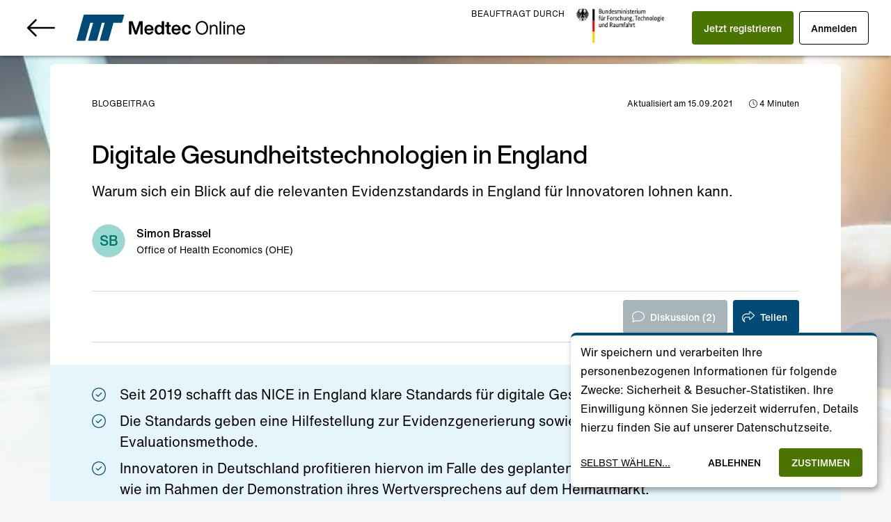

--- FILE ---
content_type: text/html; charset=utf-8
request_url: https://medteconline.de/info/magazine/blog/digitale-gesundheitstechnologien-in-england-1
body_size: 7433
content:
<!doctype html><html lang="de"><head><meta charset="utf-8"/><link rel="stylesheet" href="https://medteconline.de/fonts/helvetica-now.css"><link rel="icon" href="https://medteconline.de/images/favicons/favicon.ico"/><meta name="viewport" content="width=device-width,initial-scale=1"/><meta name="theme-color" content="#004B76"/><link rel="apple-touch-icon-precomposed" sizes="57x57" href="https://medteconline.de/images/favicons/apple-touch-icon-57x57.png"/><link rel="apple-touch-icon-precomposed" sizes="114x114" href="https://medteconline.de/images/favicons/apple-touch-icon-114x114.png"/><link rel="apple-touch-icon-precomposed" sizes="72x72" href="https://medteconline.de/images/favicons/apple-touch-icon-72x72.png"/><link rel="apple-touch-icon-precomposed" sizes="144x144" href="https://medteconline.de/images/favicons/apple-touch-icon-144x144.png"/><link rel="apple-touch-icon-precomposed" sizes="60x60" href="https://medteconline.de/images/favicons/apple-touch-icon-60x60.png"/><link rel="apple-touch-icon-precomposed" sizes="120x120" href="https://medteconline.de/images/favicons/apple-touch-icon-120x120.png"/><link rel="apple-touch-icon-precomposed" sizes="76x76" href="https://medteconline.de/images/favicons/apple-touch-icon-76x76.png"/><link rel="apple-touch-icon-precomposed" sizes="152x152" href="https://medteconline.de/images/favicons/apple-touch-icon-152x152.png"/><link rel="icon" type="image/png" href="https://medteconline.de/images/favicons/favicon-196x196.png" sizes="196x196"/><link rel="icon" type="image/png" href="https://medteconline.de/images/favicons/favicon-96x96.png" sizes="96x96"/><link rel="icon" type="image/png" href="https://medteconline.de/images/favicons/favicon-32x32.png" sizes="32x32"/><link rel="icon" type="image/png" href="https://medteconline.de/images/favicons/favicon-16x16.png" sizes="16x16"/><link rel="icon" type="image/png" href="https://medteconline.de/images/favicons/favicon-128.png" sizes="128x128"/><meta name="application-name" content="Medtec Online"/><meta name="msapplication-TileColor" content="#004B76"/><meta name="msapplication-TileImage" content="https://medteconline.de/images/favicons/mstile-144x144.png"/><meta name="msapplication-square70x70logo" content="https://medteconline.de/images/favicons/mstile-70x70.png"/><meta name="msapplication-square150x150logo" content="https://medteconline.de/images/favicons/mstile-150x150.png"/><meta name="msapplication-wide310x150logo" content="https://medteconline.de/images/favicons/mstile-310x150.png"/><meta name="msapplication-square310x310logo" content="https://medteconline.de/images/favicons/mstile-310x310.png"/><link rel="manifest" href="https://medteconline.de/manifest.json"><script type="text/javascript" src="https://medteconline.de/sw.js"></script><script>"serviceWorker"in navigator&&(navigator.serviceWorker.addEventListener("message",e=>{"service-worker"===e.data.type&&"installed"===e.data.args[0]&&"/oauth"!==location.pathname&&location.reload()}),navigator.serviceWorker.register("/sw.js"));const mql=window.matchMedia("(min-width: 0px)");mql.addEventListener||mql.__proto__&&(mql.__proto__.addEventListener=function(e,t){this.addListener(t)}),mql.removeEventListener||mql.__proto__&&(mql.__proto__.removeEventListener=function(e,t){this.removeListener(t)})</script><script defer="defer" type="text/javascript" src="https://medteconline.de/klaro/config.js"></script><script defer="defer" type="text/javascript" src="https://medteconline.de/klaro/klaro-no-css.js"></script><link rel="stylesheet" href="https://medteconline.de/klaro/klaro.min.css"><link rel="stylesheet" href="https://medteconline.de/klaro/mto-klaro.css"><title data-react-helmet="true">Digitale Gesundheitstechnologien in England - Medtec Online</title><meta name="description" content="Seit mehr als einem Jahr ist das Evidence standards framework for digital health technologies (ESF) veröffentlicht. Das Dokument richtet sich an Innovatoren im ..." data-react-helmet="true"><meta property="og:url" content="https://medteconline.de/info/magazine/blog/digitale-gesundheitstechnologien-in-england-1" data-react-helmet="true"><meta property="og:type" content="website" data-react-helmet="true"><meta property="og:title" content="Digitale Gesundheitstechnologien in England - Medtec Online" data-react-helmet="true"><meta property="og:description" content="Seit mehr als einem Jahr ist das Evidence standards framework for digital health technologies (ESF) veröffentlicht. Das Dokument richtet sich an Innovatoren im ..." data-react-helmet="true"><meta property="og:image" content="https://medteconline.de/uwao-api/core/asset/System/Social/og_blog.png" data-react-helmet="true"><link href="https://medteconline.de/static/css/2.1106c80c.chunk.css" rel="stylesheet"><link href="https://medteconline.de/static/css/main.ff26ecde.chunk.css" rel="stylesheet"></head><body style="overflow-y:scroll"><noscript>You need to enable JavaScript to run this app.</noscript><div id="root"></div><script>!function(e){function t(t){for(var n,a,i=t[0],c=t[1],l=t[2],f=0,s=[];f<i.length;f++)a=i[f],Object.prototype.hasOwnProperty.call(o,a)&&o[a]&&s.push(o[a][0]),o[a]=0;for(n in c)Object.prototype.hasOwnProperty.call(c,n)&&(e[n]=c[n]);for(p&&p(t);s.length;)s.shift()();return u.push.apply(u,l||[]),r()}function r(){for(var e,t=0;t<u.length;t++){for(var r=u[t],n=!0,i=1;i<r.length;i++){var c=r[i];0!==o[c]&&(n=!1)}n&&(u.splice(t--,1),e=a(a.s=r[0]))}return e}var n={},o={1:0},u=[];function a(t){if(n[t])return n[t].exports;var r=n[t]={i:t,l:!1,exports:{}};return e[t].call(r.exports,r,r.exports,a),r.l=!0,r.exports}a.e=function(e){var t=[],r=o[e];if(0!==r)if(r)t.push(r[2]);else{var n=new Promise((function(t,n){r=o[e]=[t,n]}));t.push(r[2]=n);var u,i=document.createElement("script");i.charset="utf-8",i.timeout=120,a.nc&&i.setAttribute("nonce",a.nc),i.src=function(e){return a.p+"static/js/"+({}[e]||e)+"."+{3:"ee09d2c2"}[e]+".chunk.js"}(e);var c=new Error;u=function(t){i.onerror=i.onload=null,clearTimeout(l);var r=o[e];if(0!==r){if(r){var n=t&&("load"===t.type?"missing":t.type),u=t&&t.target&&t.target.src;c.message="Loading chunk "+e+" failed.\n("+n+": "+u+")",c.name="ChunkLoadError",c.type=n,c.request=u,r[1](c)}o[e]=void 0}};var l=setTimeout((function(){u({type:"timeout",target:i})}),12e4);i.onerror=i.onload=u,document.head.appendChild(i)}return Promise.all(t)},a.m=e,a.c=n,a.d=function(e,t,r){a.o(e,t)||Object.defineProperty(e,t,{enumerable:!0,get:r})},a.r=function(e){"undefined"!=typeof Symbol&&Symbol.toStringTag&&Object.defineProperty(e,Symbol.toStringTag,{value:"Module"}),Object.defineProperty(e,"__esModule",{value:!0})},a.t=function(e,t){if(1&t&&(e=a(e)),8&t)return e;if(4&t&&"object"==typeof e&&e&&e.__esModule)return e;var r=Object.create(null);if(a.r(r),Object.defineProperty(r,"default",{enumerable:!0,value:e}),2&t&&"string"!=typeof e)for(var n in e)a.d(r,n,function(t){return e[t]}.bind(null,n));return r},a.n=function(e){var t=e&&e.__esModule?function(){return e.default}:function(){return e};return a.d(t,"a",t),t},a.o=function(e,t){return Object.prototype.hasOwnProperty.call(e,t)},a.p="https://medteconline.de/",a.oe=function(e){throw console.error(e),e};var i=this["webpackJsonpmto-app-v2"]=this["webpackJsonpmto-app-v2"]||[],c=i.push.bind(i);i.push=t,i=i.slice();for(var l=0;l<i.length;l++)t(i[l]);var p=c;r()}([])</script><script src="https://medteconline.de/static/js/2.defa2625.chunk.js"></script><script src="https://medteconline.de/static/js/main.0057a3ec.chunk.js"></script></body></html>

--- FILE ---
content_type: text/css; charset=UTF-8
request_url: https://medteconline.de/klaro/mto-klaro.css
body_size: 4929
content:
/* CONFIG START */
/* CONFIG END */
.klaro {
  --notice-max-width: 440px;
}

.klaro * {
  font-family: 'Helvetica Now Text', Helvetica, Arial, sans-serif !important;
}

.klaro .cm-btn {
  padding: 10px 18px !important;
  text-transform: uppercase;
  font-weight: 500;
  -webkit-transition: all 0.35s ease-in-out;
  transition: all 0.35s ease-in-out;
  border-radius: 4px !important;
}

.klaro .cm-btn:hover {
  -webkit-animation: pulse;
          animation: pulse;
  -webkit-animation-duration: 1s;
          animation-duration: 1s;
}

.klaro .cookie-notice:not(.cookie-modal-notice) {
  background: #fff;
  border-radius: 8px;
}

.klaro .cookie-notice:not(.cookie-modal-notice) .cn-body {
  border-radius: 8px;
  border-top: 4px solid #004b76 !important;
}

.klaro .cookie-notice:not(.cookie-modal-notice) .cn-body p {
  color: #000;
  font-size: 16px;
}

.klaro .cookie-notice:not(.cookie-modal-notice) .cn-body a {
  color: #000 !important;
  text-decoration: underline !important;
}

.klaro .cookie-notice:not(.cookie-modal-notice) .cn-body strong {
  color: #000;
  font-weight: 500;
}

.klaro .cookie-notice:not(.cookie-modal-notice) .cn-body .cn-decline {
  background: transparent;
  border: 1px solid transparent;
  color: #000;
}

.klaro .cookie-notice:not(.cookie-modal-notice) .cn-body .cn-decline:hover {
  border-color: #000;
}

.klaro .cookie-notice:not(.cookie-modal-notice) .cn-body .cm-btn-success {
  background: #4a7500;
}

.klaro .cookie-notice:not(.cookie-modal-notice) .cn-body .cm-btn-success:hover {
  background: #395802;
}

.klaro .cookie-notice:not(.cookie-modal-notice) .cn-body .cn-ok a {
  color: #000;
  text-transform: uppercase;
  -webkit-transition: all 0.35s ease-in-out;
  transition: all 0.35s ease-in-out;
}

.klaro .cookie-notice:not(.cookie-modal-notice) .cn-body .cn-ok a:hover {
  opacity: 1;
  text-decoration: none !important;
}

.klaro .cookie-modal .cm-modal.cm-klaro {
  border-top: 4px solid #004b76 !important;
  background: #fff;
  border-radius: 8px;
  padding: 1.5em;
}

.klaro .cookie-modal .hide {
  -webkit-transform: scale(1.5);
          transform: scale(1.5);
  cursor: pointer;
}

.klaro .cookie-modal .hide svg {
  stroke: #000 !important;
}

.klaro .cookie-modal .cm-header {
  border-bottom: 1px solid #eee !important;
  background: #f2f2f2;
  margin: 2.5em 0 2em 0;
}

.klaro .cookie-modal .cm-header .title {
  color: #000;
  line-height: 1.25;
  font-weight: 500;
  font-size: 24px !important;
}

.klaro .cookie-modal .cm-header .title u {
  text-decoration: none;
}

.klaro .cookie-modal .cm-header p {
  color: #000;
  font-size: 16px;
}

.klaro .cookie-modal .cm-header p a {
  color: #000;
  text-decoration: underline;
}

.klaro .cookie-modal .cm-body .cm-purpose {
  margin-top: 24px;
}

.klaro .cookie-modal .cm-body .cm-purpose:first-child {
  margin-top: 0;
}

.klaro .cookie-modal .cm-body .cm-purpose label {
  color: #000;
}

.klaro .cookie-modal .cm-body .cm-purpose .cm-list-title {
  font-weight: 500 !important;
  font-size: 16px;
}

.klaro .cookie-modal .cm-body .cm-purpose .cm-list-description {
  color: #000;
  font-size: 14px;
}

.klaro .cookie-modal .cm-body .cm-purpose .cm-content.expanded {
  margin-top: 24px !important;
}

.klaro .cookie-modal .cm-body .cm-purpose .cm-services {
  margin-top: 8px;
}

.klaro .cookie-modal .cm-body .cm-purpose .cm-services a {
  color: #000;
}

.klaro .cookie-modal .cm-body .cm-purpose .cm-services .cm-service .purposes {
  color: #000 !important;
}

.klaro .cookie-modal .cm-body .cm-purpose .cm-list-input.half-checked:checked + .cm-list-label .slider {
  background: #000;
}

.klaro .cookie-modal .cm-body .cm-purpose .cm-list-input.only-required + .cm-list-label .slider {
  background: #006ba8;
}

.klaro .cookie-modal .cm-body .cm-purpose .cm-list-input.required:checked + .cm-list-label .slider {
  background: #4a7500;
}

.klaro .cookie-modal .cm-body .cm-purpose .cm-list-input:checked + .cm-list-label .slider {
  background: #4a7500;
}

.klaro .cookie-modal .cm-body .cm-purpose .cm-switch .slider {
  -webkit-box-shadow: none;
          box-shadow: none;
}

.klaro .cookie-modal .cm-body .cm-purpose.cm-toggle-all {
  border-top: 1px solid #eee !important;
}

.klaro .cookie-modal .cm-footer {
  margin-top: 1.5em;
  border-top: 1px solid #eee !important;
}

.klaro .cookie-modal .cm-footer .cn-btn {
  -webkit-transition: all 0.5s linear;
  transition: all 0.5s linear;
  opacity: 0.7;
}

.klaro .cookie-modal .cm-footer .cn-btn:hover {
  opacity: 1;
}

.klaro .cookie-modal .cm-footer .cn-decline {
  background: transparent;
  border: 1px solid transparent;
  color: #000;
}

.klaro .cookie-modal .cm-footer .cn-decline:hover {
  border-color: #000;
}

.klaro .cookie-modal .cm-footer .cm-btn-accept {
  background: transparent;
  border: 1px solid #000;
  color: #000;
}

.klaro .cookie-modal .cm-footer .cm-btn-accept-all {
  background: #4a7500;
}

.klaro .cookie-modal .cm-footer .cm-btn-accept-all:hover {
  background: #395802;
}
/*# sourceMappingURL=mto-klaro.css.map */

--- FILE ---
content_type: text/css; charset=UTF-8
request_url: https://medteconline.de/static/css/main.ff26ecde.chunk.css
body_size: 284
content:
.react-date-picker__inputGroup__leadingZero{position:relative;top:0}.MuiSlider-root .MuiSlider-valueLabel{font-size:10px}.MuiSlider-root .MuiSlider-track{background-color:#bcd8e8}.gated-content-gradient{background:linear-gradient(180deg,hsla(0,0%,100%,0),#fff 75%)}.muic-file-manager .MuiDataGrid-overlay{max-height:calc(100% - 32px)}
/*# sourceMappingURL=main.ff26ecde.chunk.css.map */

--- FILE ---
content_type: image/svg+xml
request_url: https://medteconline.de/images/frage.svg
body_size: 12280
content:
<svg id="Frage" xmlns="http://www.w3.org/2000/svg" width="215.507" height="151.872" viewBox="0 0 215.507 151.872">
  <circle id="Ellipse_193" data-name="Ellipse 193" cx="11.736" cy="11.736" r="11.736" transform="translate(98.327 128.078)" fill="#80cdec"/>
  <path id="Pfad_946" data-name="Pfad 946" d="M449.944,338.192c6.566-1.972,13.546-4.028,18.753-8.716,4.653-4.189,7.794-10.585,5.867-16.867s-7.686-10.449-13.635-12.529a55.94,55.94,0,0,0-10.433-2.347c-3.836-.559-7.689-1.016-11.54-1.457Q415.567,293.6,392,293.007c-7.752-.2-15.5-.191-23.256-.078-6.924.1-14.217.1-20.64-2.845-5-2.289-9.529-6.452-10.921-11.923-1.607-6.316,1.357-12.748,5.608-17.322a45.4,45.4,0,0,1,7.561-6.306c2.931-2.024,5.964-3.905,9.063-5.661a126.2,126.2,0,0,1,19.076-8.794c3.252-1.182,6.552-2.2,9.881-3.144a84.548,84.548,0,0,0,8.347-2.673c5.252-2.093,10.247-5.638,11.582-11.451,1.266-5.509-.868-11.489-4.609-15.581-4.328-4.735-10.853-6.81-17.109-7.146-7.023-.377-13.885,1.381-20.487,3.612-7.041,2.379-13.93,5.115-21.12,7.043a142.1,142.1,0,0,1-21.736,4.04,58.963,58.963,0,0,1-10.909.522,13.19,13.19,0,0,1-8.275-3.286,8.184,8.184,0,0,1-2.662-7.05c.071-.486.809-.279.738.2-.477,3.254,1.735,6.253,4.461,7.789,3.15,1.775,6.984,1.778,10.492,1.575a137.217,137.217,0,0,0,22.583-3.265,181.482,181.482,0,0,0,21.356-6.592c6.673-2.417,13.5-4.775,20.625-5.3,6.186-.454,12.693.447,18.083,3.68a20,20,0,0,1,9.329,13.017,15.088,15.088,0,0,1-4.439,14.368c-4.164,3.839-9.874,5.48-15.2,6.992a139.212,139.212,0,0,0-19.746,7.068,123.954,123.954,0,0,0-18.574,10.442c-5.676,3.879-11.277,8.759-13.072,15.678a14.443,14.443,0,0,0,.717,9.686,17.7,17.7,0,0,0,5.68,6.74c5.695,4.19,12.872,5.051,19.751,5.136,7.726.1,15.452-.165,23.18-.038q23.625.388,47.154,2.876,5.9.624,11.776,1.38a106.491,106.491,0,0,1,10.532,1.708c6.165,1.431,12.163,4.182,15.995,9.409a14.879,14.879,0,0,1,1.267,16.269c-2.942,5.789-8.454,9.471-14.306,11.891a101.517,101.517,0,0,1-9.632,3.252.383.383,0,0,1-.2-.738Z" transform="translate(-269.768 -187.3)" fill="#f2f2f2"/>
  <circle id="Ellipse_194" data-name="Ellipse 194" cx="6.123" cy="6.123" r="6.123" transform="translate(25.997 11.609)" fill="#f2f2f2"/>
  <circle id="Ellipse_195" data-name="Ellipse 195" cx="6.123" cy="6.123" r="6.123" transform="translate(68.477 23.217)" fill="#f2f2f2"/>
  <circle id="Ellipse_196" data-name="Ellipse 196" cx="6.123" cy="6.123" r="6.123" transform="translate(104.451)" fill="#f2f2f2"/>
  <circle id="Ellipse_197" data-name="Ellipse 197" cx="6.123" cy="6.123" r="6.123" transform="translate(126.903 26.024)" fill="#f2f2f2"/>
  <circle id="Ellipse_198" data-name="Ellipse 198" cx="6.123" cy="6.123" r="6.123" transform="translate(96.542 56.13)" fill="#f2f2f2"/>
  <circle id="Ellipse_199" data-name="Ellipse 199" cx="6.123" cy="6.123" r="6.123" transform="translate(58.016 70.673)" fill="#f2f2f2"/>
  <circle id="Ellipse_200" data-name="Ellipse 200" cx="6.123" cy="6.123" r="6.123" transform="translate(98.838 93.38)" fill="#f2f2f2"/>
  <circle id="Ellipse_201" data-name="Ellipse 201" cx="6.123" cy="6.123" r="6.123" transform="translate(142.721 106.136)" fill="#f2f2f2"/>
  <circle id="Ellipse_202" data-name="Ellipse 202" cx="6.123" cy="6.123" r="6.123" transform="translate(194.003 103.33)" fill="#f2f2f2"/>
  <path id="Pfad_947" data-name="Pfad 947" d="M505.962,220.37a33.963,33.963,0,0,0-33.621,33.376c0,.169,0,1.36,0,2.917a8.61,8.61,0,0,0,8.609,8.61h0a8.615,8.615,0,0,0,8.614-8.621c0-1.061,0-1.794,0-1.839A16.329,16.329,0,1,1,514.7,268.559l0,0s-12.254,7.889-15.99,18.71h0a23.982,23.982,0,0,0-.988,6.829c0,.95.056,9.267.164,16.017a8.875,8.875,0,0,0,8.876,8.731h0a8.878,8.878,0,0,0,8.877-8.932c-.038-6.182-.058-13.38-.058-13.9,0-6.645,6.41-13.266,11.676-17.583a35.414,35.414,0,0,0,12.179-19.39,22.135,22.135,0,0,0,.638-4.805,33.869,33.869,0,0,0-34.114-33.868Z" transform="translate(-397.156 -203.02)" fill="#80cdec"/>
  <path id="Pfad_948" data-name="Pfad 948" d="M392.866,745.857h-214.9a.3.3,0,0,1,0-.608h214.9a.3.3,0,0,1,0,.608Z" transform="translate(-177.662 -593.985)" fill="#3f3d56"/>
  <circle id="Ellipse_203" data-name="Ellipse 203" cx="7.654" cy="7.654" r="7.654" transform="translate(152.686 54.343)" fill="#2f2e41"/>
  <path id="Pfad_949" data-name="Pfad 949" d="M559.536,546.906h-3.128l-1.488-12.065h4.617Z" transform="translate(-413.34 -398.384)" fill="#a0616a"/>
  <path id="Pfad_950" data-name="Pfad 950" d="M540.907,578.626h6.032v3.8h-9.831A3.8,3.8,0,0,1,540.907,578.626Z" transform="translate(-400.073 -430.998)" fill="#2f2e41"/>
  <path id="Pfad_951" data-name="Pfad 951" d="M654.536,546.906h-3.128l-1.488-12.065h4.617Z" transform="translate(-484.102 -398.384)" fill="#a0616a"/>
  <path id="Pfad_952" data-name="Pfad 952" d="M635.907,578.626h6.032v3.8h-9.831A3.8,3.8,0,0,1,635.907,578.626Z" transform="translate(-470.836 -430.998)" fill="#2f2e41"/>
  <circle id="Ellipse_204" data-name="Ellipse 204" cx="6.266" cy="6.266" r="6.266" transform="translate(152.91 57.163)" fill="#a0616a"/>
  <path id="Pfad_953" data-name="Pfad 953" d="M750.781,452.567l2.8-6.442a8.007,8.007,0,0,0-1.773-9.083,8.126,8.126,0,0,0-.783-.681,7.893,7.893,0,0,0-4.845-1.676,8.21,8.21,0,0,0-3.419.76c-.092.041-.181.084-.273.128-.176.084-.349.176-.518.27a8.082,8.082,0,0,0-4.006,6.093L736.73,452.3c-.311.814-11.415,30.206-7.531,52.645a1.14,1.14,0,0,0,.975.936l3.937.536a1.147,1.147,0,0,0,1.278-.9l6.605-31.486a.894.894,0,0,1,1.735-.059l9.333,33.111a1.141,1.141,0,0,0,1.1.837,1.3,1.3,0,0,0,.222-.02l4.809-.926a1.141,1.141,0,0,0,.926-1.227C759.412,497.869,755.656,458.392,750.781,452.567Z" transform="translate(-587.869 -362.656)" fill="#2f2e41"/>
  <path id="Pfad_954" data-name="Pfad 954" d="M706.051,414.713a2.566,2.566,0,0,0,2.7,2.858l3.5,8.418,2.65-3.928-3.732-7.391a2.579,2.579,0,0,0-5.123.043Z" transform="translate(-571.228 -346.068)" fill="#a0616a"/>
  <path id="Pfad_955" data-name="Pfad 955" d="M791.716,507.856a2.566,2.566,0,0,0,2.15-3.295l7.37-5.368-4.437-1.661-6.318,5.352a2.579,2.579,0,0,0,1.236,4.972Z" transform="translate(-632.887 -409.469)" fill="#a0616a"/>
  <path id="Pfad_956" data-name="Pfad 956" d="M726.659,450.948a4.35,4.35,0,0,1-.841-.083,4.16,4.16,0,0,1-3.048-2.453l-4.907-5.984a1.148,1.148,0,0,1,.283-1.7l3.491-2.161a1.148,1.148,0,0,1,1.586.38l3.459,5.7,6.624-4.9a2.48,2.48,0,0,1,2.886,3.97l-6.611,6.031A4.147,4.147,0,0,1,726.659,450.948Z" transform="translate(-579.844 -365.416)" fill="#2f2e41"/>
  <path id="Pfad_957" data-name="Pfad 957" d="M810.838,465.41h-.027a1.15,1.15,0,0,1-.845-.4l-3.1-3.621a1.148,1.148,0,0,1,.235-1.7l5.812-3.875-5.266-6.331a2.48,2.48,0,0,1,3.8-3.108l6.4,6.254a4.216,4.216,0,0,1-.938,6.873l-5.231,5.55A1.15,1.15,0,0,1,810.838,465.41Z" transform="translate(-646.125 -370.879)" fill="#2f2e41"/>
  <path id="Pfad_958" data-name="Pfad 958" d="M785.187,441.982a1.18,1.18,0,0,1-.149-.009,1.138,1.138,0,0,1-.947-.783l-2.333-7.151a.787.787,0,0,1,.407-.95l.076-.036c.069-.033.137-.065.206-.1a8.311,8.311,0,0,1,3.471-.771A7.993,7.993,0,0,1,790.3,433.5a.8.8,0,0,1,.23,1.1l-4.376,6.855a1.137,1.137,0,0,1-.964.531Z" transform="translate(-627.604 -360.794)" fill="#e6e6e6"/>
  <circle id="Ellipse_205" data-name="Ellipse 205" cx="2.505" cy="2.505" r="2.505" transform="translate(163.87 53.571)" fill="#2f2e41"/>
  <path id="Pfad_959" data-name="Pfad 959" d="M776.745,361.365h0A6.634,6.634,0,0,0,770.111,368V370.8h3.452L775.214,368l.5,2.806h10.475L783.378,368a6.634,6.634,0,0,0-6.633-6.633Z" transform="translate(-618.956 -308.043)" fill="#2f2e41"/>
  <path id="Pfad_960" data-name="Pfad 960" d="M834.809,357.583a3.865,3.865,0,0,1,4.2-2.652,5.356,5.356,0,0,1,3.61,2.983,29.379,29.379,0,0,1,1.6,4.574,8.284,8.284,0,0,0,2.5,4.078,3.718,3.718,0,0,0,4.488.241,5.133,5.133,0,0,1-9.562,1.832,11.1,11.1,0,0,1-1.028-3.891,8.5,8.5,0,0,0-1.24-3.812,3.153,3.153,0,0,0-3.522-1.311Z" transform="translate(-667.148 -303.223)" fill="#2f2e41"/>
  <path id="Pfad_961" data-name="Pfad 961" d="M483.026,302.131h0a8.61,8.61,0,0,1-8.609-8.609c0-1.558,0-2.749,0-2.918a33.552,33.552,0,0,1,3.919-15.285,33.628,33.628,0,0,0-6.47,19.367c0,.169,0,1.36,0,2.917a8.61,8.61,0,0,0,8.609,8.61h0a8.617,8.617,0,0,0,8.289-6.274A8.578,8.578,0,0,1,483.026,302.131Z" transform="translate(-396.803 -243.95)" fill="#3f3d56"/>
  <path id="Pfad_962" data-name="Pfad 962" d="M567.856,279.506a16.33,16.33,0,0,1,14.2,22.812,16.328,16.328,0,1,0-27.408-17.09A16.3,16.3,0,0,1,567.856,279.506Z" transform="translate(-458.466 -244.014)" fill="#3f3d56"/>
  <path id="Pfad_963" data-name="Pfad 963" d="M582.956,488.755h0a8.876,8.876,0,0,1-8.876-8.733c-.108-6.748-.164-15.064-.164-16.015a23.983,23.983,0,0,1,.988-6.829h0a24.25,24.25,0,0,1,1.4-3.24,28.078,28.078,0,0,0-3.953,7.323h0a23.985,23.985,0,0,0-.988,6.829c0,.95.056,9.267.164,16.017a8.875,8.875,0,0,0,8.876,8.731h0a8.879,8.879,0,0,0,8.522-6.389A8.843,8.843,0,0,1,582.956,488.755Z" transform="translate(-470.917 -376.996)" fill="#3f3d56"/>
  <path id="Pfad_964" data-name="Pfad 964" d="M126.539,547.361h3.128l1.488-12.065h-4.617Z" transform="translate(-94.254 -398.723)" fill="#ffb8b8"/>
  <path id="Pfad_965" data-name="Pfad 965" d="M0,0H9.831V3.8H3.8A3.8,3.8,0,0,1,0,0Z" transform="translate(41.445 151.542) rotate(179.997)" fill="#2f2e41"/>
  <path id="Pfad_966" data-name="Pfad 966" d="M82.539,547.361h3.128L87.155,535.3H82.538Z" transform="translate(-61.48 -398.723)" fill="#ffb8b8"/>
  <path id="Pfad_967" data-name="Pfad 967" d="M0,0H9.831V3.8H3.8A3.8,3.8,0,0,1,0,0Z" transform="translate(30.219 151.542) rotate(179.997)" fill="#2f2e41"/>
  <path id="Pfad_968" data-name="Pfad 968" d="M258.7,598.206l-3.055-.161a1.192,1.192,0,0,1-1.127-1.267l3.652-40.43,16.816,4.538,1.62-.442-5.067,35.792a1.2,1.2,0,0,1-1.112,1.006l-3.294.153a1.193,1.193,0,0,1-1.258-1.224l.6-21.482a.4.4,0,0,0-.787-.092l-5.755,22.659a1.185,1.185,0,0,1-1.166.951Z" transform="translate(-234.906 -453.279)" fill="#2f2e41"/>
  <circle id="Ellipse_206" data-name="Ellipse 206" cx="6.266" cy="6.266" r="6.266" transform="translate(26.58 57.456)" fill="#ffb8b8"/>
  <path id="Pfad_969" data-name="Pfad 969" d="M265.48,445.3l.689,14.866.249,5.409a1.185,1.185,0,0,0,.784,1.065l16.159,5.854a1.141,1.141,0,0,0,.408.072,1.185,1.185,0,0,0,1.19-1.222l-.662-26.73a9.422,9.422,0,0,0-7.844-9.1c-.156-.024-.315-.048-.474-.069a9.249,9.249,0,0,0-7.441,2.409,9.5,9.5,0,0,0-3.058,7.449Z" transform="translate(-243.066 -363.169)" fill="#ccc"/>
  <path id="Pfad_970" data-name="Pfad 970" d="M345.858,535.775a2.568,2.568,0,0,1-1.37-3.885l-5.48-7.287,4.729-.293,4.479,6.964a2.58,2.58,0,0,1-2.358,4.5Z" transform="translate(-297.843 -429.416)" fill="#ffb8b8"/>
  <path id="Pfad_971" data-name="Pfad 971" d="M324.032,476.67a1.185,1.185,0,0,1-.648-.643l-8.256-19.67a3.18,3.18,0,0,1,5.864-2.461l8.256,19.67a1.194,1.194,0,0,1-.638,1.561l-3.665,1.538a1.184,1.184,0,0,1-.913,0Z" transform="translate(-279.871 -375.514)" fill="#ccc"/>
  <path id="Pfad_972" data-name="Pfad 972" d="M298.1,499.856l7.929-15.183a1.245,1.245,0,0,1,1.677-.526l11.51,6.011a1.245,1.245,0,0,1,.526,1.678l-7.929,15.183a1.245,1.245,0,0,1-1.677.526l-11.51-6.011A1.245,1.245,0,0,1,298.1,499.856Z" transform="translate(-267.264 -399.394)" fill="#3f3d56"/>
  <path id="Pfad_973" data-name="Pfad 973" d="M285.574,500.907a2.568,2.568,0,0,0-3.959-1.138l-7.6-5.04L274,499.466l7.217,4.06a2.58,2.58,0,0,0,4.353-2.62Z" transform="translate(-249.424 -407.381)" fill="#ffb8b8"/>
  <path id="Pfad_974" data-name="Pfad 974" d="M254.858,464.219l-6.209-4.918a4.379,4.379,0,0,1-2-6.923l5.638-7.389a2.576,2.576,0,0,1,4.37,2.624l-4.461,7.3,6.555,3.109a1.192,1.192,0,0,1,.5,1.714l-2.646,4.188a1.2,1.2,0,0,1-.808.539l-.02,0A1.2,1.2,0,0,1,254.858,464.219Z" transform="translate(-228.314 -369.627)" fill="#ccc"/>
  <path id="Pfad_975" data-name="Pfad 975" d="M278.851,380.555a.545.545,0,0,1,.474-.719,1.258,1.258,0,0,1,.887.438,3.53,3.53,0,0,0,.784.673.674.674,0,0,0,.887-.16,1.234,1.234,0,0,0-.047-.958,9.416,9.416,0,0,1-.416-2.493,4.389,4.389,0,0,1,.628-2.666,3.527,3.527,0,0,1,3.022-1.285,20.31,20.31,0,0,1,3.4.6,1.14,1.14,0,0,0,1.11-.186,1.431,1.431,0,0,0,.058-1.277,8.866,8.866,0,0,0-1.343-3.2,4.822,4.822,0,0,0-3.077-1.732,7.383,7.383,0,0,0-3.435.39,9.21,9.21,0,0,0-4.512,3.143,7.459,7.459,0,0,0-1.423,5.511,6.8,6.8,0,0,0,2.522,4.3Z" transform="translate(-250.739 -312.636)" fill="#2f2e41"/>
  <path id="Pfad_976" data-name="Pfad 976" d="M572.145,681.9a11.735,11.735,0,0,1-4.355-18.239,11.735,11.735,0,1,0,15.964,16.957,11.728,11.728,0,0,1-11.608,1.282Z" transform="translate(-464.667 -533.212)" fill="#3f3d56"/>
</svg>


--- FILE ---
content_type: application/javascript; charset=utf-8
request_url: https://medteconline.de/sw.js
body_size: 3464
content:
function broadCastMessage(msg) {
  return new Promise(function (resolve) {
    self.clients
      .matchAll()
      .then(function (clients) {
        clients.forEach(function (client) {
          client.postMessage(msg);
        });
      })
      .catch(() => {});
    resolve && resolve();
  });
}
function receivePushNotification(event) {
  let pushData;
  if (event.data) {
    try {
      pushData = event.data.json();
    } catch {
      pushData = {};
      pushData.Message = event.data.text();
    }
  }
  if (!pushData || !pushData.Message) {
    pushData = { Message: '~~empty~~' };
  }
  event.waitUntil(
    self.registration.showNotification(pushData.Title || 'medteconline.de', {
      icon: pushData.Icon,
      body: pushData.Message,
      data: {
        url: pushData.Url
      }
    })
  );
}
self.addEventListener('install', function (e) {
  self.skipWaiting();
});

self.addEventListener('activate', function (e) {
  // console.log('SW: activate');
  e.waitUntil(
    new Promise(function (resolve) {
      // console.log('SW: clearing cache');
      caches.keys().then(function (keys) {
        keys.forEach(function (key) {
          caches.delete(key);
        });
        broadCastMessage({ type: 'service-worker', args: ['installed'] });
        resolve && resolve();
      });
    })
  );
});
self.addEventListener('fetch', function (e) {
  if (/^http[s]:\/\/localhost/.test(e.request.url)) {
    return;
  }
  if (/^http[s]:\/\/.*\/(ryve|socket\.io|sockjs-node|sw\.js|manifest\.json)/.test(e.request.url) || !e.request.url.startsWith('http')) {
    // console.log('SW: not caching', e.request.url);
  } else {
    if (/\.(js|css|ttf|svg|jpg|png|ico)$/.test(e.request.url)) {
      //   console.log('SW: caching', e.request.url);
      e.respondWith(
        caches.open('my-cache').then(function (cache) {
          return cache.match(e.request).then(function (response) {
            if (response) {
              //   console.log('SW: cache hit', e.request.url);
              fetch(e.request).then(function (response) {
                if (response.status === 200) {
                  cache.put(e.request, response.clone());
                }
              });
              return response;
            } else {
              //   console.log('SW: cache miss', e.request.url);
              return fetch(e.request).then(function (response) {
                if (response.status === 200) {
                  cache.put(e.request, response.clone());
                }
                return response;
              });
            }
          });
        })
      );
    } else {
      //   console.log('SW: not caching', e.request.url);
    }
  }
});
self.addEventListener('push', receivePushNotification);
self.addEventListener('notificationclick', function (e) {
  e.notification.close();
  if (Notification.prototype.hasOwnProperty('data')) {
    if (e.notification.data && e.notification.data.url) {
      e.waitUntil(
        clients.openWindow(e.notification.data.url).then(function (win) {
          return win ? win.focus() : null;
        })
        // clients.matchAll().then(function (results) {
        //   debugger;
        //   if (results.length > 0) {
        //     return results[0].postMessage({
        //       type: 'notification-click',
        //       args: ['url', e.notification.data.url]
        //     });
        //   } else {
        //     return clients.openWindow(e.notification.data.url);
        //   }
        // })
      );
    }
  }
});

var __swVersion = 1759245919198;


--- FILE ---
content_type: application/javascript; charset=UTF-8
request_url: https://medteconline.de/klaro/config.js
body_size: 13459
content:
// By default, Klaro will load the config from  a global "klaroConfig" variable.
// You can change this by specifying the "data-config" attribute on your
// script take, e.g. like this:
// <script src="klaro.js" data-config="myConfigVariableName" />
var klaroConfig = {
  // With the 0.7.0 release we introduce a 'version' paramter that will make
  // if easier for us to keep configuration files backwards-compatible in the future.
  version: 1,

  // You can customize the ID of the DIV element that Klaro will create
  // when starting up. If undefined, Klaro will use 'klaro'.
  elementID: 'klaro',

  // You can override CSS style variables here. For IE11, Klaro will
  // dynamically inject the variables into the CSS. If you still consider
  // supporting IE9-10 (which you probably shouldn't) you need to use Klaro
  // with an external stylesheet as the dynamic replacement won't work there.
  styling: {
    theme: ['light', 'bottom']
  },

  // Setting this to true will keep Klaro from automatically loading itself
  // when the page is being loaded.
  noAutoLoad: false,

  // Setting this to true will render the descriptions of the consent
  // modal and consent notice are HTML. Use with care.
  htmlTexts: true,

  // Setting 'embedded' to true will render the Klaro modal and notice without
  // the modal background, allowing you to e.g. embed them into a specific element
  // of your website, such as your privacy notice.
  embedded: false,

  // You can group services by their purpose in the modal. This is advisable
  // if you have a large number of services. Users can then enable or disable
  // entire groups of services instead of having to enable or disable every service.
  groupByPurpose: true,

  // How Klaro should store the user's preferences. It can be either 'cookie'
  // (the default) or 'localStorage'.
  storageMethod: 'cookie',

  // You can customize the name of the cookie that Klaro uses for storing
  // user consent decisions. If undefined, Klaro will use 'klaro'.
  cookieName: 'klaro',

  // You can also set a custom expiration time for the Klaro cookie.
  // By default, it will expire after 120 days.
  cookieExpiresAfterDays: 365,

  // You can change to cookie domain for the consent manager itself.
  // Use this if you want to get consent once for multiple matching domains.
  // If undefined, Klaro will use the current domain.
  //cookieDomain: '.github.com',

  // Defines the default state for services (true=enabled by default).
  default: false,

  // If "mustConsent" is set to true, Klaro will directly display the consent
  // manager modal and not allow the user to close it before having actively
  // consented or declines the use of third-party services.
  mustConsent: false,

  // Show "accept all" to accept all services instead of "ok" that only accepts
  // required and "default: true" services
  acceptAll: true,

  // replace "decline" with cookie manager modal
  hideDeclineAll: false,

  // hide "learnMore" link
  hideLearnMore: false,

  // show cookie notice as modal
  noticeAsModal: false,

  // You can also remove the 'Realized with Klaro!' text in the consent modal.
  // Please don't do this! We provide Klaro as a free open source tool.
  // Placing a link to our website helps us spread the word about it,
  // which ultimately enables us to make Klaro! better for everyone.
  // So please be fair and keep the link enabled. Thanks :)
  //disablePoweredBy: true,

  // you can specify an additional class (or classes) that will be added to the Klaro `div`
  //additionalClass: 'my-klaro',

  // You can define the UI language directly here. If undefined, Klaro will
  // use the value given in the global "lang" variable. If that does
  // not exist, it will use the value given in the "lang" attribute of your
  // HTML tag. If that also doesn't exist, it will use 'en'.
  //lang: 'en',

  // You can overwrite existing translations and add translations for your
  // service descriptions and purposes. See `src/translations/` for a full
  // list of translations that can be overwritten:
  // https://github.com/KIProtect/klaro/tree/master/src/translations

  // Example config that shows how to overwrite translations:
  // https://github.com/KIProtect/klaro/blob/master/src/configs/i18n.js
  translations: {
    // translationsed defined under the 'zz' language code act as default
    // translations.
    zz: {
      privacyPolicyUrl: '/#privacy'
    },
    // If you erase the "consentModal" translations, Klaro will use the
    // bundled translations.
    de: {
      privacyPolicyUrl: '/datenschutz',
      ok: 'Zustimmen',
      decline: 'Ablehnen',
      consentNotice: {
        learnMore: 'Selbst wählen',
        description:
          'Wir speichern und verarbeiten Ihre personenbezogenen Informationen für folgende Zwecke: Sicherheit & Besucher-Statistiken. Ihre Einwilligung können Sie jederzeit widerrufen, Details hierzu finden Sie auf unserer Datenschutzseite.'
      },
      consentModal: {
        description:
          'Sie können hier entscheiden, ob Sie neben technisch notwendigen Cookies erlauben, dass wir statistische Informationen vollständig anonym erfassen. Diese Informationen helfen uns zu verstehen, wie Besucher unsere Website nutzen.'
      },
      inlineTracker: {
        description: 'Beispiel für ein Inline-Tracking Skript'
      },
      externalTracker: {
        description: 'Beispiel für ein externes Tracking Skript'
      },
      adsense: {
        description: 'Anzeigen von Werbeanzeigen (Beispiel)',
        title: 'Google AdSense Werbezeugs'
      },
      matomo: {
        description: 'Sammeln von Besucherstatistiken'
      },
      camera: {
        description: 'Eine Überwachungskamera (nur ein Beispiel zu IMG-Tags)'
      },
      cloudflare: {
        description: 'Schutz gegen DDoS-Angriffe'
      },
      intercom: {
        description: 'Chat Widget & Sammeln von Besucherstatistiken (nur ein Beispiel)'
      },
      mouseflow: {
        description: 'Echtzeit-Benutzeranalyse (nur ein Beispiel)'
      },
      googleFonts: {
        description: 'Web-Schriftarten von Google gehostet'
      },
      purposes: {
        analytics: {
          title: 'Besucher-Statistiken',
          description:
            'Statistik-Cookies erfassen Informationen anonymisiert. Diese Informationen helfen uns zu verstehen, wie unsere Besucher und Besucherinnen unsere Website nutzen. Die Statistik-Software läuft im Auftrag des BMFTR ausschließlich auf den Webservern unseres Dienstleisters PlusServer. Eine Speicherung der Nutzungsinformationen findet nur dort statt. Das Cookie hat eine Gültigkeit von 12 Monaten und löscht sich anschließend von selbst. Eine Weitergabe der Daten an Dritte erfolgt nicht.\n'
        },
        technical: {
          title: 'Technisch notwendige Cookies',
          description: 'Einige Cookies sind technisch notwendig, um die Seite vollständig zu nutzen.\n'
        },
        security: 'Sicherheit',
        livechat: 'Live Chat',
        advertising: 'Anzeigen von Werbung',
        styling: 'Styling'
      }
    },
    en: {
      consentModal: {
        title: 'Medtec Online Cookie Consent',
        description:
          'Here you can see and customize the information that we collect about you. Entries marked as "Example" are just for demonstration purposes and are not really used on this website.'
      },
      inlineTracker: {
        description: 'Example of an inline tracking script'
      },
      externalTracker: {
        description: 'Example of an external tracking script'
      },
      adsense: {
        description: 'Displaying of advertisements (just an example)',
        title: 'Google Adsense Advertisement'
      },
      matomo: {
        description: 'Collecting of visitor statistics'
      },
      camera: {
        description: 'A surveillance camera (just an example for an IMG tag)'
      },
      cloudflare: {
        description: 'Protection against DDoS attacks'
      },
      intercom: {
        description: 'Chat widget & collecting of visitor statistics (just an example)'
      },
      mouseflow: {
        description: 'Real-Time user analytics (just an example)'
      },
      googleFonts: {
        description: 'Web fonts hosted by Google'
      },
      purposes: {
        analytics: 'Analytics',
        security: 'Security',
        livechat: 'Livechat',
        advertising: 'Advertising',
        styling: 'Styling'
      }
    }
  },

  // This is a list of third-party services that Klaro will manage for you.
  services: [
    // {
    //   name: 'twitter',
    //   purposes: ['marketing'],
    //   // Setting this to true will exempt this service from the "Accept All"
    //   // flow, i.e. clicking on "Accept All" will not enable this service.
    //   contextualConsentOnly: true,
    // },
    // {
    //   name: 'youtube',
    //   purposes: ['marketing'],
    //   contextualConsentOnly: true,
    // },
    {
      title: 'Lastverteilung der Server und Session-Management',
      name: 'Lastverteilung der Server und Session-Management',
      purposes: ['technical'],
      required: true
    },
    {
      // Each service should have a unique (and short) name.
      name: 'matomo',

      // If "default" is set to true, the service will be enabled by default
      // Overwrites global "default" setting.
      // We recommend leaving this to "false" for services that collect
      // personal information.
      default: false,

      // The title of you service as listed in the consent modal.
      title: 'Matomo',

      // The purpose(s) of this service. Will be listed on the consent notice.
      // Do not forget to add translations for all purposes you list here.
      purposes: ['analytics'],

      // A list of regex expressions or strings giving the names of
      // cookies set by this service. If the user withdraws consent for a
      // given service, Klaro will then automatically delete all matching
      // cookies.
      cookies: [
        // you can also explicitly provide a path and a domain for
        // a given cookie. This is necessary if you have services that
        // set cookies for a path that is not "/" or a domain that
        // is not the current domain. If you do not set these values
        // properly, the cookie can't be deleted by Klaro
        // (there is no way to access the path or domain of a cookie in JS)
        // Notice that it is not possible to delete cookies that were set
        // on a third-party domain! See the note at mdn:
        // https://developer.mozilla.org/en-US/docs/Web/API/Document/cookie#new-cookie_domain
        [/^_pk_.*$/, '/', 'klaro.kiprotect.com'], //for the production version
        [/^_pk_.*$/, '/', 'localhost'], //for the local version
        'piwik_ignore'
      ],

      // An optional callback function that will be called each time
      // the consent state for the service changes (true=consented). Passes
      // the `service` config as the second parameter as well.
      callback: function (consent, service) {
        // This is an example callback function.
        // console.log('User consent for service ' + service.name + ': consent=' + consent);
        // To be used in conjunction with Matomo 'requireCookieConsent' Feature, Matomo 3.14.0 or newer
        // For further Information see https://matomo.org/faq/new-to-piwik/how-can-i-still-track-a-visitor-without-cookies-even-if-they-decline-the-cookie-consent/
        /*
              if(consent==true){
                  _paq.push(['rememberCookieConsentGiven']);
              } else {
                  _paq.push(['forgetCookieConsentGiven']);
              }
              */
      },

      // If "required" is set to true, Klaro will not allow this service to
      // be disabled by the user.
      required: false,

      // If "optOut" is set to true, Klaro will load this service even before
      // the user gave explicit consent.
      // We recommend always leaving this "false".
      optOut: false,

      // If "onlyOnce" is set to true, the service will only be executed
      // once regardless how often the user toggles it on and off.
      onlyOnce: true
    }

    // The services will appear in the modal in the same order as defined here.
    // {
    //   name: 'inlineTracker',
    //   title: 'Inline Tracker',
    //   purposes: ['analytics'],
    //   cookies: ['inline-tracker'],
    //   optOut: false,
    // },
    // {
    //   name: 'externalTracker',
    //   title: 'External Tracker',
    //   purposes: ['analytics', 'security'],
    //   cookies: ['external-tracker'],
    // },
    // {
    //   name: 'intercom',
    //   title: 'Intercom',
    //   default: true,
    //   purposes: ['livechat'],
    // },
    // {
    //   name: 'mouseflow',
    //   title: 'Mouseflow',
    //   purposes: ['analytics'],
    // },
    // {
    //   name: 'adsense',
    //   // if you omit the title here Klaro will try to look it up in the
    //   // translations
    //   // title: 'Google AdSense',
    //   purposes: ['advertising'],
    // },
    // {
    //   name: 'camera',
    //   title: 'Surveillance Camera',
    //   purposes: ['security'],
    // },
    // /*        {
    //       name: 'googleFonts',
    //       title: 'Google Fonts',
    //       purposes: ['styling'],
    //   },*/
    // {
    //   name: 'cloudflare',
    //   title: 'Cloudflare',
    //   purposes: ['security'],
    //   required: true,
    // },
  ]
};


--- FILE ---
content_type: application/javascript; charset=UTF-8
request_url: https://medteconline.de/klaro/klaro-no-css.js
body_size: 175904
content:
!function(e,t){"object"==typeof exports&&"object"==typeof module?module.exports=t():"function"==typeof define&&define.amd?define("klaro",[],t):"object"==typeof exports?exports.klaro=t():e.klaro=t()}(this,(function(){return function(e){var t={};function n(r){if(t[r])return t[r].exports;var i=t[r]={i:r,l:!1,exports:{}};return e[r].call(i.exports,i,i.exports,n),i.l=!0,i.exports}return n.m=e,n.c=t,n.d=function(e,t,r){n.o(e,t)||Object.defineProperty(e,t,{enumerable:!0,get:r})},n.r=function(e){"undefined"!=typeof Symbol&&Symbol.toStringTag&&Object.defineProperty(e,Symbol.toStringTag,{value:"Module"}),Object.defineProperty(e,"__esModule",{value:!0})},n.t=function(e,t){if(1&t&&(e=n(e)),8&t)return e;if(4&t&&"object"==typeof e&&e&&e.__esModule)return e;var r=Object.create(null);if(n.r(r),Object.defineProperty(r,"default",{enumerable:!0,value:e}),2&t&&"string"!=typeof e)for(var i in e)n.d(r,i,function(t){return e[t]}.bind(null,i));return r},n.n=function(e){var t=e&&e.__esModule?function(){return e.default}:function(){return e};return n.d(t,"a",t),t},n.o=function(e,t){return Object.prototype.hasOwnProperty.call(e,t)},n.p="",n(n.s=185)}([function(e,t,n){var r=n(2),i=n(27).f,o=n(21),a=n(22),c=n(66),s=n(101),l=n(58);e.exports=function(e,t){var n,u,p,f,d,v=e.target,y=e.global,m=e.stat;if(n=y?r:m?r[v]||c(v,{}):(r[v]||{}).prototype)for(u in t){if(f=t[u],p=e.noTargetGet?(d=i(n,u))&&d.value:n[u],!l(y?u:v+(m?".":"#")+u,e.forced)&&void 0!==p){if(typeof f==typeof p)continue;s(f,p)}(e.sham||p&&p.sham)&&o(f,"sham",!0),a(n,u,f,e)}}},function(e,t){e.exports=function(e){try{return!!e()}catch(e){return!0}}},function(e,t,n){(function(t){var n=function(e){return e&&e.Math==Math&&e};e.exports=n("object"==typeof globalThis&&globalThis)||n("object"==typeof window&&window)||n("object"==typeof self&&self)||n("object"==typeof t&&t)||Function("return this")()}).call(this,n(158))},function(e,t,n){var r=n(2),i=n(68),o=n(15),a=n(55),c=n(72),s=n(106),l=i("wks"),u=r.Symbol,p=s?u:u&&u.withoutSetter||a;e.exports=function(e){return o(l,e)||(c&&o(u,e)?l[e]=u[e]:l[e]=p("Symbol."+e)),l[e]}},function(e,t){e.exports=function(e){return"object"==typeof e?null!==e:"function"==typeof e}},function(e,t,n){var r=n(0),i=n(2),o=n(34),a=n(33),c=n(8),s=n(72),l=n(106),u=n(1),p=n(15),f=n(59),d=n(4),v=n(9),y=n(23),m=n(18),h=n(53),g=n(42),b=n(44),_=n(45),k=n(56),w=n(161),S=n(71),x=n(27),O=n(16),j=n(51),A=n(21),P=n(22),z=n(68),E=n(54),C=n(43),D=n(55),T=n(3),I=n(108),R=n(109),N=n(46),M=n(32),q=n(47).forEach,U=E("hidden"),L=T("toPrimitive"),F=M.set,H=M.getterFor("Symbol"),W=Object.prototype,B=i.Symbol,K=o("JSON","stringify"),V=x.f,$=O.f,G=w.f,Z=j.f,Q=z("symbols"),Y=z("op-symbols"),J=z("string-to-symbol-registry"),X=z("symbol-to-string-registry"),ee=z("wks"),te=i.QObject,ne=!te||!te.prototype||!te.prototype.findChild,re=c&&u((function(){return 7!=b($({},"a",{get:function(){return $(this,"a",{value:7}).a}})).a}))?function(e,t,n){var r=V(W,t);r&&delete W[t],$(e,t,n),r&&e!==W&&$(W,t,r)}:$,ie=function(e,t){var n=Q[e]=b(B.prototype);return F(n,{type:"Symbol",tag:e,description:t}),c||(n.description=t),n},oe=l?function(e){return"symbol"==typeof e}:function(e){return Object(e)instanceof B},ae=function(e,t,n){e===W&&ae(Y,t,n),v(e);var r=h(t,!0);return v(n),p(Q,r)?(n.enumerable?(p(e,U)&&e[U][r]&&(e[U][r]=!1),n=b(n,{enumerable:g(0,!1)})):(p(e,U)||$(e,U,g(1,{})),e[U][r]=!0),re(e,r,n)):$(e,r,n)},ce=function(e,t){v(e);var n=m(t),r=_(n).concat(pe(n));return q(r,(function(t){c&&!se.call(n,t)||ae(e,t,n[t])})),e},se=function(e){var t=h(e,!0),n=Z.call(this,t);return!(this===W&&p(Q,t)&&!p(Y,t))&&(!(n||!p(this,t)||!p(Q,t)||p(this,U)&&this[U][t])||n)},le=function(e,t){var n=m(e),r=h(t,!0);if(n!==W||!p(Q,r)||p(Y,r)){var i=V(n,r);return!i||!p(Q,r)||p(n,U)&&n[U][r]||(i.enumerable=!0),i}},ue=function(e){var t=G(m(e)),n=[];return q(t,(function(e){p(Q,e)||p(C,e)||n.push(e)})),n},pe=function(e){var t=e===W,n=G(t?Y:m(e)),r=[];return q(n,(function(e){!p(Q,e)||t&&!p(W,e)||r.push(Q[e])})),r};s||(P((B=function(){if(this instanceof B)throw TypeError("Symbol is not a constructor");var e=arguments.length&&void 0!==arguments[0]?String(arguments[0]):void 0,t=D(e),n=function(e){this===W&&n.call(Y,e),p(this,U)&&p(this[U],t)&&(this[U][t]=!1),re(this,t,g(1,e))};return c&&ne&&re(W,t,{configurable:!0,set:n}),ie(t,e)}).prototype,"toString",(function(){return H(this).tag})),P(B,"withoutSetter",(function(e){return ie(D(e),e)})),j.f=se,O.f=ae,x.f=le,k.f=w.f=ue,S.f=pe,I.f=function(e){return ie(T(e),e)},c&&($(B.prototype,"description",{configurable:!0,get:function(){return H(this).description}}),a||P(W,"propertyIsEnumerable",se,{unsafe:!0}))),r({global:!0,wrap:!0,forced:!s,sham:!s},{Symbol:B}),q(_(ee),(function(e){R(e)})),r({target:"Symbol",stat:!0,forced:!s},{for:function(e){var t=String(e);if(p(J,t))return J[t];var n=B(t);return J[t]=n,X[n]=t,n},keyFor:function(e){if(!oe(e))throw TypeError(e+" is not a symbol");if(p(X,e))return X[e]},useSetter:function(){ne=!0},useSimple:function(){ne=!1}}),r({target:"Object",stat:!0,forced:!s,sham:!c},{create:function(e,t){return void 0===t?b(e):ce(b(e),t)},defineProperty:ae,defineProperties:ce,getOwnPropertyDescriptor:le}),r({target:"Object",stat:!0,forced:!s},{getOwnPropertyNames:ue,getOwnPropertySymbols:pe}),r({target:"Object",stat:!0,forced:u((function(){S.f(1)}))},{getOwnPropertySymbols:function(e){return S.f(y(e))}}),K&&r({target:"JSON",stat:!0,forced:!s||u((function(){var e=B();return"[null]"!=K([e])||"{}"!=K({a:e})||"{}"!=K(Object(e))}))},{stringify:function(e,t,n){for(var r,i=[e],o=1;arguments.length>o;)i.push(arguments[o++]);if(r=t,(d(t)||void 0!==e)&&!oe(e))return f(t)||(t=function(e,t){if("function"==typeof r&&(t=r.call(this,e,t)),!oe(t))return t}),i[1]=t,K.apply(null,i)}}),B.prototype[L]||A(B.prototype,L,B.prototype.valueOf),N(B,"Symbol"),C[U]=!0},function(e,t,n){var r=n(18),i=n(75),o=n(49),a=n(32),c=n(79),s=a.set,l=a.getterFor("Array Iterator");e.exports=c(Array,"Array",(function(e,t){s(this,{type:"Array Iterator",target:r(e),index:0,kind:t})}),(function(){var e=l(this),t=e.target,n=e.kind,r=e.index++;return!t||r>=t.length?(e.target=void 0,{value:void 0,done:!0}):"keys"==n?{value:r,done:!1}:"values"==n?{value:t[r],done:!1}:{value:[r,t[r]],done:!1}}),"values"),o.Arguments=o.Array,i("keys"),i("values"),i("entries")},function(e,t,n){var r=n(77),i=n(22),o=n(167);r||i(Object.prototype,"toString",o,{unsafe:!0})},function(e,t,n){var r=n(1);e.exports=!r((function(){return 7!=Object.defineProperty({},1,{get:function(){return 7}})[1]}))},function(e,t,n){var r=n(4);e.exports=function(e){if(!r(e))throw TypeError(String(e)+" is not an object");return e}},function(e,t,n){var r=n(0),i=n(8),o=n(2),a=n(15),c=n(4),s=n(16).f,l=n(101),u=o.Symbol;if(i&&"function"==typeof u&&(!("description"in u.prototype)||void 0!==u().description)){var p={},f=function(){var e=arguments.length<1||void 0===arguments[0]?void 0:String(arguments[0]),t=this instanceof f?new u(e):void 0===e?u():u(e);return""===e&&(p[t]=!0),t};l(f,u);var d=f.prototype=u.prototype;d.constructor=f;var v=d.toString,y="Symbol(test)"==String(u("test")),m=/^Symbol\((.*)\)[^)]+$/;s(d,"description",{configurable:!0,get:function(){var e=c(this)?this.valueOf():this,t=v.call(e);if(a(p,e))return"";var n=y?t.slice(7,-1):t.replace(m,"$1");return""===n?void 0:n}}),r({global:!0,forced:!0},{Symbol:f})}},function(e,t,n){n(109)("iterator")},function(e,t,n){var r=n(22),i=n(9),o=n(1),a=n(88),c=RegExp.prototype,s=c.toString,l=o((function(){return"/a/b"!=s.call({source:"a",flags:"b"})})),u="toString"!=s.name;(l||u)&&r(RegExp.prototype,"toString",(function(){var e=i(this),t=String(e.source),n=e.flags;return"/"+t+"/"+String(void 0===n&&e instanceof RegExp&&!("flags"in c)?a.call(e):n)}),{unsafe:!0})},function(e,t,n){var r=n(124).charAt,i=n(32),o=n(79),a=i.set,c=i.getterFor("String Iterator");o(String,"String",(function(e){a(this,{type:"String Iterator",string:String(e),index:0})}),(function(){var e,t=c(this),n=t.string,i=t.index;return i>=n.length?{value:void 0,done:!0}:(e=r(n,i),t.index+=e.length,{value:e,done:!1})}))},function(e,t,n){var r=n(2),i=n(126),o=n(6),a=n(21),c=n(3),s=c("iterator"),l=c("toStringTag"),u=o.values;for(var p in i){var f=r[p],d=f&&f.prototype;if(d){if(d[s]!==u)try{a(d,s,u)}catch(e){d[s]=u}if(d[l]||a(d,l,p),i[p])for(var v in o)if(d[v]!==o[v])try{a(d,v,o[v])}catch(e){d[v]=o[v]}}}},function(e,t){var n={}.hasOwnProperty;e.exports=function(e,t){return n.call(e,t)}},function(e,t,n){var r=n(8),i=n(99),o=n(9),a=n(53),c=Object.defineProperty;t.f=r?c:function(e,t,n){if(o(e),t=a(t,!0),o(n),i)try{return c(e,t,n)}catch(e){}if("get"in n||"set"in n)throw TypeError("Accessors not supported");return"value"in n&&(e[t]=n.value),e}},function(e,t,n){var r=n(8),i=n(16).f,o=Function.prototype,a=o.toString,c=/^\s*function ([^ (]*)/;r&&!("name"in o)&&i(o,"name",{configurable:!0,get:function(){try{return a.call(this).match(c)[1]}catch(e){return""}}})},function(e,t,n){var r=n(52),i=n(26);e.exports=function(e){return r(i(e))}},function(e,t,n){var r=n(57),i=Math.min;e.exports=function(e){return e>0?i(r(e),9007199254740991):0}},function(e,t,n){var r=n(0),i=n(4),o=n(59),a=n(105),c=n(19),s=n(18),l=n(60),u=n(3),p=n(61),f=n(36),d=p("slice"),v=f("slice",{ACCESSORS:!0,0:0,1:2}),y=u("species"),m=[].slice,h=Math.max;r({target:"Array",proto:!0,forced:!d||!v},{slice:function(e,t){var n,r,u,p=s(this),f=c(p.length),d=a(e,f),v=a(void 0===t?f:t,f);if(o(p)&&("function"!=typeof(n=p.constructor)||n!==Array&&!o(n.prototype)?i(n)&&null===(n=n[y])&&(n=void 0):n=void 0,n===Array||void 0===n))return m.call(p,d,v);for(r=new(void 0===n?Array:n)(h(v-d,0)),u=0;d<v;d++,u++)d in p&&l(r,u,p[d]);return r.length=u,r}})},function(e,t,n){var r=n(8),i=n(16),o=n(42);e.exports=r?function(e,t,n){return i.f(e,t,o(1,n))}:function(e,t,n){return e[t]=n,e}},function(e,t,n){var r=n(2),i=n(21),o=n(15),a=n(66),c=n(67),s=n(32),l=s.get,u=s.enforce,p=String(String).split("String");(e.exports=function(e,t,n,c){var s=!!c&&!!c.unsafe,l=!!c&&!!c.enumerable,f=!!c&&!!c.noTargetGet;"function"==typeof n&&("string"!=typeof t||o(n,"name")||i(n,"name",t),u(n).source=p.join("string"==typeof t?t:"")),e!==r?(s?!f&&e[t]&&(l=!0):delete e[t],l?e[t]=n:i(e,t,n)):l?e[t]=n:a(t,n)})(Function.prototype,"toString",(function(){return"function"==typeof this&&l(this).source||c(this)}))},function(e,t,n){var r=n(26);e.exports=function(e){return Object(r(e))}},function(e,t,n){var r=n(0),i=n(163);r({target:"Array",stat:!0,forced:!n(78)((function(e){Array.from(e)}))},{from:i})},function(e,t,n){var r=n(0),i=n(47).map,o=n(61),a=n(36),c=o("map"),s=a("map");r({target:"Array",proto:!0,forced:!c||!s},{map:function(e){return i(this,e,arguments.length>1?arguments[1]:void 0)}})},function(e,t){e.exports=function(e){if(null==e)throw TypeError("Can't call method on "+e);return e}},function(e,t,n){var r=n(8),i=n(51),o=n(42),a=n(18),c=n(53),s=n(15),l=n(99),u=Object.getOwnPropertyDescriptor;t.f=r?u:function(e,t){if(e=a(e),t=c(t,!0),l)try{return u(e,t)}catch(e){}if(s(e,t))return o(!i.f.call(e,t),e[t])}},function(e,t){var n={}.toString;e.exports=function(e){return n.call(e).slice(8,-1)}},function(e,t,n){var r=n(0),i=n(1),o=n(23),a=n(80),c=n(117);r({target:"Object",stat:!0,forced:i((function(){a(1)})),sham:!c},{getPrototypeOf:function(e){return a(o(e))}})},function(e,t,n){n(0)({target:"Object",stat:!0},{setPrototypeOf:n(81)})},function(e,t,n){var r=n(0),i=n(34),o=n(35),a=n(9),c=n(4),s=n(44),l=n(168),u=n(1),p=i("Reflect","construct"),f=u((function(){function e(){}return!(p((function(){}),[],e)instanceof e)})),d=!u((function(){p((function(){}))})),v=f||d;r({target:"Reflect",stat:!0,forced:v,sham:v},{construct:function(e,t){o(e),a(t);var n=arguments.length<3?e:o(arguments[2]);if(d&&!f)return p(e,t,n);if(e==n){switch(t.length){case 0:return new e;case 1:return new e(t[0]);case 2:return new e(t[0],t[1]);case 3:return new e(t[0],t[1],t[2]);case 4:return new e(t[0],t[1],t[2],t[3])}var r=[null];return r.push.apply(r,t),new(l.apply(e,r))}var i=n.prototype,u=s(c(i)?i:Object.prototype),v=Function.apply.call(e,u,t);return c(v)?v:u}})},function(e,t,n){var r,i,o,a=n(159),c=n(2),s=n(4),l=n(21),u=n(15),p=n(54),f=n(43),d=c.WeakMap;if(a){var v=new d,y=v.get,m=v.has,h=v.set;r=function(e,t){return h.call(v,e,t),t},i=function(e){return y.call(v,e)||{}},o=function(e){return m.call(v,e)}}else{var g=p("state");f[g]=!0,r=function(e,t){return l(e,g,t),t},i=function(e){return u(e,g)?e[g]:{}},o=function(e){return u(e,g)}}e.exports={set:r,get:i,has:o,enforce:function(e){return o(e)?i(e):r(e,{})},getterFor:function(e){return function(t){var n;if(!s(t)||(n=i(t)).type!==e)throw TypeError("Incompatible receiver, "+e+" required");return n}}}},function(e,t){e.exports=!1},function(e,t,n){var r=n(103),i=n(2),o=function(e){return"function"==typeof e?e:void 0};e.exports=function(e,t){return arguments.length<2?o(r[e])||o(i[e]):r[e]&&r[e][t]||i[e]&&i[e][t]}},function(e,t){e.exports=function(e){if("function"!=typeof e)throw TypeError(String(e)+" is not a function");return e}},function(e,t,n){var r=n(8),i=n(1),o=n(15),a=Object.defineProperty,c={},s=function(e){throw e};e.exports=function(e,t){if(o(c,e))return c[e];t||(t={});var n=[][e],l=!!o(t,"ACCESSORS")&&t.ACCESSORS,u=o(t,0)?t[0]:s,p=o(t,1)?t[1]:void 0;return c[e]=!!n&&!i((function(){if(l&&!r)return!0;var e={length:-1};l?a(e,1,{enumerable:!0,get:s}):e[1]=1,n.call(e,u,p)}))}},function(e,t,n){var r=n(0),i=n(23),o=n(45);r({target:"Object",stat:!0,forced:n(1)((function(){o(1)}))},{keys:function(e){return o(i(e))}})},function(e,t,n){var r=n(0),i=n(63);r({target:"RegExp",proto:!0,forced:/./.exec!==i},{exec:i})},function(e,t,n){var r=n(0),i=n(52),o=n(18),a=n(62),c=[].join,s=i!=Object,l=a("join",",");r({target:"Array",proto:!0,forced:s||!l},{join:function(e){return c.call(o(this),void 0===e?",":e)}})},function(e,t,n){var r=n(0),i=n(1),o=n(59),a=n(4),c=n(23),s=n(19),l=n(60),u=n(110),p=n(61),f=n(3),d=n(73),v=f("isConcatSpreadable"),y=d>=51||!i((function(){var e=[];return e[v]=!1,e.concat()[0]!==e})),m=p("concat"),h=function(e){if(!a(e))return!1;var t=e[v];return void 0!==t?!!t:o(e)};r({target:"Array",proto:!0,forced:!y||!m},{concat:function(e){var t,n,r,i,o,a=c(this),p=u(a,0),f=0;for(t=-1,r=arguments.length;t<r;t++)if(h(o=-1===t?a:arguments[t])){if(f+(i=s(o.length))>9007199254740991)throw TypeError("Maximum allowed index exceeded");for(n=0;n<i;n++,f++)n in o&&l(p,f,o[n])}else{if(f>=9007199254740991)throw TypeError("Maximum allowed index exceeded");l(p,f++,o)}return p.length=f,p}})},function(e,t,n){var r=n(0),i=n(47).filter,o=n(61),a=n(36),c=o("filter"),s=a("filter");r({target:"Array",proto:!0,forced:!c||!s},{filter:function(e){return i(this,e,arguments.length>1?arguments[1]:void 0)}})},function(e,t){e.exports=function(e,t){return{enumerable:!(1&e),configurable:!(2&e),writable:!(4&e),value:t}}},function(e,t){e.exports={}},function(e,t,n){var r,i=n(9),o=n(160),a=n(70),c=n(43),s=n(107),l=n(65),u,p=n(54)("IE_PROTO"),f=function(){},d=function(e){return"<script>"+e+"<\/script>"},v=function(){try{r=document.domain&&new ActiveXObject("htmlfile")}catch(e){}var e,t;v=r?function(e){e.write(d("")),e.close();var t=e.parentWindow.Object;return e=null,t}(r):((t=l("iframe")).style.display="none",s.appendChild(t),t.src=String("javascript:"),(e=t.contentWindow.document).open(),e.write(d("document.F=Object")),e.close(),e.F);for(var n=a.length;n--;)delete v.prototype[a[n]];return v()};c[p]=!0,e.exports=Object.create||function(e,t){var n;return null!==e?(f.prototype=i(e),n=new f,f.prototype=null,n[p]=e):n=v(),void 0===t?n:o(n,t)}},function(e,t,n){var r=n(104),i=n(70);e.exports=Object.keys||function(e){return r(e,i)}},function(e,t,n){var r=n(16).f,i=n(15),o=n(3)("toStringTag");e.exports=function(e,t,n){e&&!i(e=n?e:e.prototype,o)&&r(e,o,{configurable:!0,value:t})}},function(e,t,n){var r=n(48),i=n(52),o=n(23),a=n(19),c=n(110),s=[].push,l=function(e){var t=1==e,n=2==e,l=3==e,u=4==e,p=6==e,f=5==e||p;return function(d,v,y,m){for(var h,g,b=o(d),_=i(b),k=r(v,y,3),w=a(_.length),S=0,x=m||c,O=t?x(d,w):n?x(d,0):void 0;w>S;S++)if((f||S in _)&&(g=k(h=_[S],S,b),e))if(t)O[S]=g;else if(g)switch(e){case 3:return!0;case 5:return h;case 6:return S;case 2:s.call(O,h)}else if(u)return!1;return p?-1:l||u?u:O}};e.exports={forEach:l(0),map:l(1),filter:l(2),some:l(3),every:l(4),find:l(5),findIndex:l(6)}},function(e,t,n){var r=n(35);e.exports=function(e,t,n){if(r(e),void 0===t)return e;switch(n){case 0:return function(){return e.call(t)};case 1:return function(n){return e.call(t,n)};case 2:return function(n,r){return e.call(t,n,r)};case 3:return function(n,r,i){return e.call(t,n,r,i)}}return function(){return e.apply(t,arguments)}}},function(e,t){e.exports={}},function(e,t,n){var r=n(0),i=n(172);r({target:"Object",stat:!0,forced:Object.assign!==i},{assign:i})},function(e,t,n){var r={}.propertyIsEnumerable,i=Object.getOwnPropertyDescriptor,o=i&&!r.call({1:2},1);t.f=o?function(e){var t=i(this,e);return!!t&&t.enumerable}:r},function(e,t,n){var r=n(1),i=n(28),o="".split;e.exports=r((function(){return!Object("z").propertyIsEnumerable(0)}))?function(e){return"String"==i(e)?o.call(e,""):Object(e)}:Object},function(e,t,n){var r=n(4);e.exports=function(e,t){if(!r(e))return e;var n,i;if(t&&"function"==typeof(n=e.toString)&&!r(i=n.call(e)))return i;if("function"==typeof(n=e.valueOf)&&!r(i=n.call(e)))return i;if(!t&&"function"==typeof(n=e.toString)&&!r(i=n.call(e)))return i;throw TypeError("Can't convert object to primitive value")}},function(e,t,n){var r=n(68),i=n(55),o=r("keys");e.exports=function(e){return o[e]||(o[e]=i(e))}},function(e,t){var n=0,r=Math.random();e.exports=function(e){return"Symbol("+String(void 0===e?"":e)+")_"+(++n+r).toString(36)}},function(e,t,n){var r=n(104),i=n(70).concat("length","prototype");t.f=Object.getOwnPropertyNames||function(e){return r(e,i)}},function(e,t){var n=Math.ceil,r=Math.floor;e.exports=function(e){return isNaN(e=+e)?0:(e>0?r:n)(e)}},function(e,t,n){var r=n(1),i=/#|\.prototype\./,o=function(e,t){var n=c[a(e)];return n==l||n!=s&&("function"==typeof t?r(t):!!t)},a=o.normalize=function(e){return String(e).replace(i,".").toLowerCase()},c=o.data={},s=o.NATIVE="N",l=o.POLYFILL="P";e.exports=o},function(e,t,n){var r=n(28);e.exports=Array.isArray||function(e){return"Array"==r(e)}},function(e,t,n){var r=n(53),i=n(16),o=n(42);e.exports=function(e,t,n){var a=r(t);a in e?i.f(e,a,o(0,n)):e[a]=n}},function(e,t,n){var r=n(1),i=n(3),o=n(73),a=i("species");e.exports=function(e){return o>=51||!r((function(){var t=[];return(t.constructor={})[a]=function(){return{foo:1}},1!==t[e](Boolean).foo}))}},function(e,t,n){var r=n(1);e.exports=function(e,t){var n=[][e];return!!n&&r((function(){n.call(null,t||function(){throw 1},1)}))}},function(e,t,n){var r,i,o=n(88),a=n(123),c=RegExp.prototype.exec,s=String.prototype.replace,l=c,u=(r=/a/,i=/b*/g,c.call(r,"a"),c.call(i,"a"),0!==r.lastIndex||0!==i.lastIndex),p=a.UNSUPPORTED_Y||a.BROKEN_CARET,f=void 0!==/()??/.exec("")[1];(u||f||p)&&(l=function(e){var t,n,r,i,a=this,l=p&&a.sticky,d=o.call(a),v=a.source,y=0,m=e;return l&&(-1===(d=d.replace("y","")).indexOf("g")&&(d+="g"),m=String(e).slice(a.lastIndex),a.lastIndex>0&&(!a.multiline||a.multiline&&"\n"!==e[a.lastIndex-1])&&(v="(?: "+v+")",m=" "+m,y++),n=new RegExp("^(?:"+v+")",d)),f&&(n=new RegExp("^"+v+"$(?!\\s)",d)),u&&(t=a.lastIndex),r=c.call(l?n:a,m),l?r?(r.input=r.input.slice(y),r[0]=r[0].slice(y),r.index=a.lastIndex,a.lastIndex+=r[0].length):a.lastIndex=0:u&&r&&(a.lastIndex=a.global?r.index+r[0].length:t),f&&r&&r.length>1&&s.call(r[0],n,(function(){for(i=1;i<arguments.length-2;i++)void 0===arguments[i]&&(r[i]=void 0)})),r}),e.exports=l},function(e,t,n){var r=n(8),i=n(2),o=n(58),a=n(120),c=n(16).f,s=n(56).f,l=n(91),u=n(88),p=n(123),f=n(22),d=n(1),v=n(32).set,y=n(85),m=n(3)("match"),h=i.RegExp,g=h.prototype,b=/a/g,_=/a/g,k=new h(b)!==b,w=p.UNSUPPORTED_Y;if(r&&o("RegExp",!k||w||d((function(){return _[m]=!1,h(b)!=b||h(_)==_||"/a/i"!=h(b,"i")})))){for(var S=function(e,t){var n,r=this instanceof S,i=l(e),o=void 0===t;if(!r&&i&&e.constructor===S&&o)return e;k?i&&!o&&(e=e.source):e instanceof S&&(o&&(t=u.call(e)),e=e.source),w&&(n=!!t&&t.indexOf("y")>-1)&&(t=t.replace(/y/g,""));var c=a(k?new h(e,t):h(e,t),r?this:g,S);return w&&n&&v(c,{sticky:n}),c},x=function(e){e in S||c(S,e,{configurable:!0,get:function(){return h[e]},set:function(t){h[e]=t}})},O=s(h),j=0;O.length>j;)x(O[j++]);g.constructor=S,S.prototype=g,f(i,"RegExp",S)}y("RegExp")},function(e,t,n){var r=n(2),i=n(4),o=r.document,a=i(o)&&i(o.createElement);e.exports=function(e){return a?o.createElement(e):{}}},function(e,t,n){var r=n(2),i=n(21);e.exports=function(e,t){try{i(r,e,t)}catch(n){r[e]=t}return t}},function(e,t,n){var r=n(100),i=Function.toString;"function"!=typeof r.inspectSource&&(r.inspectSource=function(e){return i.call(e)}),e.exports=r.inspectSource},function(e,t,n){var r=n(33),i=n(100);(e.exports=function(e,t){return i[e]||(i[e]=void 0!==t?t:{})})("versions",[]).push({version:"3.6.5",mode:r?"pure":"global",copyright:"© 2020 Denis Pushkarev (zloirock.ru)"})},function(e,t,n){var r=n(18),i=n(19),o=n(105),a=function(e){return function(t,n,a){var c,s=r(t),l=i(s.length),u=o(a,l);if(e&&n!=n){for(;l>u;)if((c=s[u++])!=c)return!0}else for(;l>u;u++)if((e||u in s)&&s[u]===n)return e||u||0;return!e&&-1}};e.exports={includes:a(!0),indexOf:a(!1)}},function(e,t){e.exports=["constructor","hasOwnProperty","isPrototypeOf","propertyIsEnumerable","toLocaleString","toString","valueOf"]},function(e,t){t.f=Object.getOwnPropertySymbols},function(e,t,n){var r=n(1);e.exports=!!Object.getOwnPropertySymbols&&!r((function(){return!String(Symbol())}))},function(e,t,n){var r,i,o=n(2),a=n(74),c=o.process,s=c&&c.versions,l=s&&s.v8;l?i=(r=l.split("."))[0]+r[1]:a&&(!(r=a.match(/Edge\/(\d+)/))||r[1]>=74)&&(r=a.match(/Chrome\/(\d+)/))&&(i=r[1]),e.exports=i&&+i},function(e,t,n){var r=n(34);e.exports=r("navigator","userAgent")||""},function(e,t,n){var r=n(3),i=n(44),o=n(16),a=r("unscopables"),c=Array.prototype;null==c[a]&&o.f(c,a,{configurable:!0,value:i(null)}),e.exports=function(e){c[a][e]=!0}},function(e,t,n){var r=n(0),i=n(111);r({target:"Array",proto:!0,forced:[].forEach!=i},{forEach:i})},function(e,t,n){var r={};r[n(3)("toStringTag")]="z",e.exports="[object z]"===String(r)},function(e,t,n){var r=n(3)("iterator"),i=!1;try{var o=0,a={next:function(){return{done:!!o++}},return:function(){i=!0}};a[r]=function(){return this},Array.from(a,(function(){throw 2}))}catch(e){}e.exports=function(e,t){if(!t&&!i)return!1;var n=!1;try{var o={};o[r]=function(){return{next:function(){return{done:n=!0}}}},e(o)}catch(e){}return n}},function(e,t,n){var r=n(0),i=n(164),o=n(80),a=n(81),c=n(46),s=n(21),l=n(22),u=n(3),p=n(33),f=n(49),d=n(116),v=d.IteratorPrototype,y=d.BUGGY_SAFARI_ITERATORS,m=u("iterator"),h=function(){return this};e.exports=function(e,t,n,u,d,g,b){i(n,t,u);var _,k,w,S=function(e){if(e===d&&P)return P;if(!y&&e in j)return j[e];switch(e){case"keys":case"values":case"entries":return function(){return new n(this,e)}}return function(){return new n(this)}},x=t+" Iterator",O=!1,j=e.prototype,A=j[m]||j["@@iterator"]||d&&j[d],P=!y&&A||S(d),z="Array"==t&&j.entries||A;if(z&&(_=o(z.call(new e)),v!==Object.prototype&&_.next&&(p||o(_)===v||(a?a(_,v):"function"!=typeof _[m]&&s(_,m,h)),c(_,x,!0,!0),p&&(f[x]=h))),"values"==d&&A&&"values"!==A.name&&(O=!0,P=function(){return A.call(this)}),p&&!b||j[m]===P||s(j,m,P),f[t]=P,d)if(k={values:S("values"),keys:g?P:S("keys"),entries:S("entries")},b)for(w in k)(y||O||!(w in j))&&l(j,w,k[w]);else r({target:t,proto:!0,forced:y||O},k);return k}},function(e,t,n){var r=n(15),i=n(23),o=n(54),a=n(117),c=o("IE_PROTO"),s=Object.prototype;e.exports=a?Object.getPrototypeOf:function(e){return e=i(e),r(e,c)?e[c]:"function"==typeof e.constructor&&e instanceof e.constructor?e.constructor.prototype:e instanceof Object?s:null}},function(e,t,n){var r=n(9),i=n(165);e.exports=Object.setPrototypeOf||("__proto__"in{}?function(){var e,t=!1,n={};try{(e=Object.getOwnPropertyDescriptor(Object.prototype,"__proto__").set).call(n,[]),t=n instanceof Array}catch(e){}return function(n,o){return r(n),i(o),t?e.call(n,o):n.__proto__=o,n}}():void 0)},function(e,t,n){var r=n(118),i=n(121);e.exports=r("Map",(function(e){return function(){return e(this,arguments.length?arguments[0]:void 0)}}),i)},function(e,t,n){var r=n(9),i=n(113),o=n(19),a=n(48),c=n(114),s=n(112),l=function(e,t){this.stopped=e,this.result=t};(e.exports=function(e,t,n,u,p){var f,d,v,y,m,h,g,b=a(t,n,u?2:1);if(p)f=e;else{if("function"!=typeof(d=c(e)))throw TypeError("Target is not iterable");if(i(d)){for(v=0,y=o(e.length);y>v;v++)if((m=u?b(r(g=e[v])[0],g[1]):b(e[v]))&&m instanceof l)return m;return new l(!1)}f=d.call(e)}for(h=f.next;!(g=h.call(f)).done;)if("object"==typeof(m=s(f,b,g.value,u))&&m&&m instanceof l)return m;return new l(!1)}).stop=function(e){return new l(!0,e)}},function(e,t){e.exports=function(e,t,n){if(!(e instanceof t))throw TypeError("Incorrect "+(n?n+" ":"")+"invocation");return e}},function(e,t,n){var r=n(34),i=n(16),o=n(3),a=n(8),c=o("species");e.exports=function(e){var t=r(e),n=i.f;a&&t&&!t[c]&&n(t,c,{configurable:!0,get:function(){return this}})}},function(e,t,n){var r=n(0),i=n(1),o=n(18),a=n(27).f,c=n(8),s=i((function(){a(1)}));r({target:"Object",stat:!0,forced:!c||s,sham:!c},{getOwnPropertyDescriptor:function(e,t){return a(o(e),t)}})},function(e,t,n){var r=n(0),i=n(8),o=n(102),a=n(18),c=n(27),s=n(60);r({target:"Object",stat:!0,sham:!i},{getOwnPropertyDescriptors:function(e){for(var t,n,r=a(e),i=c.f,l=o(r),u={},p=0;l.length>p;)void 0!==(n=i(r,t=l[p++]))&&s(u,t,n);return u}})},function(e,t,n){var r=n(9);e.exports=function(){var e=r(this),t="";return e.global&&(t+="g"),e.ignoreCase&&(t+="i"),e.multiline&&(t+="m"),e.dotAll&&(t+="s"),e.unicode&&(t+="u"),e.sticky&&(t+="y"),t}},function(e,t,n){var r=n(90),i=n(91),o=n(9),a=n(26),c=n(125),s=n(92),l=n(19),u=n(93),p=n(63),f=n(1),d=[].push,v=Math.min,y=!f((function(){return!RegExp(4294967295,"y")}));r("split",2,(function(e,t,n){var r;return r="c"=="abbc".split(/(b)*/)[1]||4!="test".split(/(?:)/,-1).length||2!="ab".split(/(?:ab)*/).length||4!=".".split(/(.?)(.?)/).length||".".split(/()()/).length>1||"".split(/.?/).length?function(e,n){var r=String(a(this)),o=void 0===n?4294967295:n>>>0;if(0===o)return[];if(void 0===e)return[r];if(!i(e))return t.call(r,e,o);for(var c,s,l,u=[],f=(e.ignoreCase?"i":"")+(e.multiline?"m":"")+(e.unicode?"u":"")+(e.sticky?"y":""),v=0,y=new RegExp(e.source,f+"g");(c=p.call(y,r))&&!((s=y.lastIndex)>v&&(u.push(r.slice(v,c.index)),c.length>1&&c.index<r.length&&d.apply(u,c.slice(1)),l=c[0].length,v=s,u.length>=o));)y.lastIndex===c.index&&y.lastIndex++;return v===r.length?!l&&y.test("")||u.push(""):u.push(r.slice(v)),u.length>o?u.slice(0,o):u}:"0".split(void 0,0).length?function(e,n){return void 0===e&&0===n?[]:t.call(this,e,n)}:t,[function(t,n){var i=a(this),o=null==t?void 0:t[e];return void 0!==o?o.call(t,i,n):r.call(String(i),t,n)},function(e,i){var a=n(r,e,this,i,r!==t);if(a.done)return a.value;var p=o(e),f=String(this),d=c(p,RegExp),m=p.unicode,h=(p.ignoreCase?"i":"")+(p.multiline?"m":"")+(p.unicode?"u":"")+(y?"y":"g"),g=new d(y?p:"^(?:"+p.source+")",h),b=void 0===i?4294967295:i>>>0;if(0===b)return[];if(0===f.length)return null===u(g,f)?[f]:[];for(var _=0,k=0,w=[];k<f.length;){g.lastIndex=y?k:0;var S,x=u(g,y?f:f.slice(k));if(null===x||(S=v(l(g.lastIndex+(y?0:k)),f.length))===_)k=s(f,k,m);else{if(w.push(f.slice(_,k)),w.length===b)return w;for(var O=1;O<=x.length-1;O++)if(w.push(x[O]),w.length===b)return w;k=_=S}}return w.push(f.slice(_)),w}]}),!y)},function(e,t,n){n(38);var r=n(22),i=n(1),o=n(3),a=n(63),c=n(21),s=o("species"),l=!i((function(){var e=/./;return e.exec=function(){var e=[];return e.groups={a:"7"},e},"7"!=="".replace(e,"$<a>")})),u="$0"==="a".replace(/./,"$0"),p=o("replace"),f=!!/./[p]&&""===/./[p]("a","$0"),d=!i((function(){var e=/(?:)/,t=e.exec;e.exec=function(){return t.apply(this,arguments)};var n="ab".split(e);return 2!==n.length||"a"!==n[0]||"b"!==n[1]}));e.exports=function(e,t,n,p){var v=o(e),y=!i((function(){var t={};return t[v]=function(){return 7},7!=""[e](t)})),m=y&&!i((function(){var t=!1,n=/a/;return"split"===e&&((n={}).constructor={},n.constructor[s]=function(){return n},n.flags="",n[v]=/./[v]),n.exec=function(){return t=!0,null},n[v](""),!t}));if(!y||!m||"replace"===e&&(!l||!u||f)||"split"===e&&!d){var h=/./[v],g=n(v,""[e],(function(e,t,n,r,i){return t.exec===a?y&&!i?{done:!0,value:h.call(t,n,r)}:{done:!0,value:e.call(n,t,r)}:{done:!1}}),{REPLACE_KEEPS_$0:u,REGEXP_REPLACE_SUBSTITUTES_UNDEFINED_CAPTURE:f}),b=g[0],_=g[1];r(String.prototype,e,b),r(RegExp.prototype,v,2==t?function(e,t){return _.call(e,this,t)}:function(e){return _.call(e,this)})}p&&c(RegExp.prototype[v],"sham",!0)}},function(e,t,n){var r=n(4),i=n(28),o=n(3)("match");e.exports=function(e){var t;return r(e)&&(void 0!==(t=e[o])?!!t:"RegExp"==i(e))}},function(e,t,n){var r=n(124).charAt;e.exports=function(e,t,n){return t+(n?r(e,t).length:1)}},function(e,t,n){var r=n(28),i=n(63);e.exports=function(e,t){var n=e.exec;if("function"==typeof n){var o=n.call(e,t);if("object"!=typeof o)throw TypeError("RegExp exec method returned something other than an Object or null");return o}if("RegExp"!==r(e))throw TypeError("RegExp#exec called on incompatible receiver");return i.call(e,t)}},function(e,t,n){var r=n(2),i=n(126),o=n(111),a=n(21);for(var c in i){var s=r[c],l=s&&s.prototype;if(l&&l.forEach!==o)try{a(l,"forEach",o)}catch(e){l.forEach=o}}},function(e,t,n){var r=n(91);e.exports=function(e){if(r(e))throw TypeError("The method doesn't accept regular expressions");return e}},function(e,t,n){var r=n(3)("match");e.exports=function(e){var t=/./;try{"/./"[e](t)}catch(n){try{return t[r]=!1,"/./"[e](t)}catch(e){}}return!1}},function(e,t,n){var r=n(0),i=n(175).entries;r({target:"Object",stat:!0},{entries:function(e){return i(e)}})},function(e,t,n){var r,i=n(0),o=n(27).f,a=n(19),c=n(95),s=n(26),l=n(96),u=n(33),p="".startsWith,f=Math.min,d=l("startsWith");i({target:"String",proto:!0,forced:!(!u&&!d&&(r=o(String.prototype,"startsWith"),r&&!r.writable)||d)},{startsWith:function(e){var t=String(s(this));c(e);var n=a(f(arguments.length>1?arguments[1]:void 0,t.length)),r=String(e);return p?p.call(t,r,n):t.slice(n,n+r.length)===r}})},function(e,t,n){var r=n(8),i=n(1),o=n(65);e.exports=!r&&!i((function(){return 7!=Object.defineProperty(o("div"),"a",{get:function(){return 7}}).a}))},function(e,t,n){var r=n(2),i=n(66),o=r["__core-js_shared__"]||i("__core-js_shared__",{});e.exports=o},function(e,t,n){var r=n(15),i=n(102),o=n(27),a=n(16);e.exports=function(e,t){for(var n=i(t),c=a.f,s=o.f,l=0;l<n.length;l++){var u=n[l];r(e,u)||c(e,u,s(t,u))}}},function(e,t,n){var r=n(34),i=n(56),o=n(71),a=n(9);e.exports=r("Reflect","ownKeys")||function(e){var t=i.f(a(e)),n=o.f;return n?t.concat(n(e)):t}},function(e,t,n){var r=n(2);e.exports=r},function(e,t,n){var r=n(15),i=n(18),o=n(69).indexOf,a=n(43);e.exports=function(e,t){var n,c=i(e),s=0,l=[];for(n in c)!r(a,n)&&r(c,n)&&l.push(n);for(;t.length>s;)r(c,n=t[s++])&&(~o(l,n)||l.push(n));return l}},function(e,t,n){var r=n(57),i=Math.max,o=Math.min;e.exports=function(e,t){var n=r(e);return n<0?i(n+t,0):o(n,t)}},function(e,t,n){var r=n(72);e.exports=r&&!Symbol.sham&&"symbol"==typeof Symbol.iterator},function(e,t,n){var r=n(34);e.exports=r("document","documentElement")},function(e,t,n){var r=n(3);t.f=r},function(e,t,n){var r=n(103),i=n(15),o=n(108),a=n(16).f;e.exports=function(e){var t=r.Symbol||(r.Symbol={});i(t,e)||a(t,e,{value:o.f(e)})}},function(e,t,n){var r=n(4),i=n(59),o=n(3)("species");e.exports=function(e,t){var n;return i(e)&&("function"!=typeof(n=e.constructor)||n!==Array&&!i(n.prototype)?r(n)&&null===(n=n[o])&&(n=void 0):n=void 0),new(void 0===n?Array:n)(0===t?0:t)}},function(e,t,n){var r=n(47).forEach,i=n(62),o=n(36),a=i("forEach"),c=o("forEach");e.exports=a&&c?[].forEach:function(e){return r(this,e,arguments.length>1?arguments[1]:void 0)}},function(e,t,n){var r=n(9);e.exports=function(e,t,n,i){try{return i?t(r(n)[0],n[1]):t(n)}catch(t){var o=e.return;throw void 0!==o&&r(o.call(e)),t}}},function(e,t,n){var r=n(3),i=n(49),o=r("iterator"),a=Array.prototype;e.exports=function(e){return void 0!==e&&(i.Array===e||a[o]===e)}},function(e,t,n){var r=n(115),i=n(49),o=n(3)("iterator");e.exports=function(e){if(null!=e)return e[o]||e["@@iterator"]||i[r(e)]}},function(e,t,n){var r=n(77),i=n(28),o=n(3)("toStringTag"),a="Arguments"==i(function(){return arguments}());e.exports=r?i:function(e){var t,n,r;return void 0===e?"Undefined":null===e?"Null":"string"==typeof(n=function(e,t){try{return e[t]}catch(e){}}(t=Object(e),o))?n:a?i(t):"Object"==(r=i(t))&&"function"==typeof t.callee?"Arguments":r}},function(e,t,n){var r,i,o,a=n(80),c=n(21),s=n(15),l=n(3),u=n(33),p=l("iterator"),f=!1;[].keys&&("next"in(o=[].keys())?(i=a(a(o)))!==Object.prototype&&(r=i):f=!0),null==r&&(r={}),u||s(r,p)||c(r,p,(function(){return this})),e.exports={IteratorPrototype:r,BUGGY_SAFARI_ITERATORS:f}},function(e,t,n){var r=n(1);e.exports=!r((function(){function e(){}return e.prototype.constructor=null,Object.getPrototypeOf(new e)!==e.prototype}))},function(e,t,n){var r=n(0),i=n(2),o=n(58),a=n(22),c=n(119),s=n(83),l=n(84),u=n(4),p=n(1),f=n(78),d=n(46),v=n(120);e.exports=function(e,t,n){var y=-1!==e.indexOf("Map"),m=-1!==e.indexOf("Weak"),h=y?"set":"add",g=i[e],b=g&&g.prototype,_=g,k={},w=function(e){var t=b[e];a(b,e,"add"==e?function(e){return t.call(this,0===e?0:e),this}:"delete"==e?function(e){return!(m&&!u(e))&&t.call(this,0===e?0:e)}:"get"==e?function(e){return m&&!u(e)?void 0:t.call(this,0===e?0:e)}:"has"==e?function(e){return!(m&&!u(e))&&t.call(this,0===e?0:e)}:function(e,n){return t.call(this,0===e?0:e,n),this})};if(o(e,"function"!=typeof g||!(m||b.forEach&&!p((function(){(new g).entries().next()})))))_=n.getConstructor(t,e,y,h),c.REQUIRED=!0;else if(o(e,!0)){var S=new _,x=S[h](m?{}:-0,1)!=S,O=p((function(){S.has(1)})),j=f((function(e){new g(e)})),A=!m&&p((function(){for(var e=new g,t=5;t--;)e[h](t,t);return!e.has(-0)}));j||((_=t((function(t,n){l(t,_,e);var r=v(new g,t,_);return null!=n&&s(n,r[h],r,y),r}))).prototype=b,b.constructor=_),(O||A)&&(w("delete"),w("has"),y&&w("get")),(A||x)&&w(h),m&&b.clear&&delete b.clear}return k[e]=_,r({global:!0,forced:_!=g},k),d(_,e),m||n.setStrong(_,e,y),_}},function(e,t,n){var r=n(43),i=n(4),o=n(15),a=n(16).f,c=n(55),s=n(166),l=c("meta"),u=0,p=Object.isExtensible||function(){return!0},f=function(e){a(e,l,{value:{objectID:"O"+ ++u,weakData:{}}})},d=e.exports={REQUIRED:!1,fastKey:function(e,t){if(!i(e))return"symbol"==typeof e?e:("string"==typeof e?"S":"P")+e;if(!o(e,l)){if(!p(e))return"F";if(!t)return"E";f(e)}return e[l].objectID},getWeakData:function(e,t){if(!o(e,l)){if(!p(e))return!0;if(!t)return!1;f(e)}return e[l].weakData},onFreeze:function(e){return s&&d.REQUIRED&&p(e)&&!o(e,l)&&f(e),e}};r[l]=!0},function(e,t,n){var r=n(4),i=n(81);e.exports=function(e,t,n){var o,a;return i&&"function"==typeof(o=t.constructor)&&o!==n&&r(a=o.prototype)&&a!==n.prototype&&i(e,a),e}},function(e,t,n){var r=n(16).f,i=n(44),o=n(122),a=n(48),c=n(84),s=n(83),l=n(79),u=n(85),p=n(8),f=n(119).fastKey,d=n(32),v=d.set,y=d.getterFor;e.exports={getConstructor:function(e,t,n,l){var u=e((function(e,r){c(e,u,t),v(e,{type:t,index:i(null),first:void 0,last:void 0,size:0}),p||(e.size=0),null!=r&&s(r,e[l],e,n)})),d=y(t),m=function(e,t,n){var r,i,o=d(e),a=h(e,t);return a?a.value=n:(o.last=a={index:i=f(t,!0),key:t,value:n,previous:r=o.last,next:void 0,removed:!1},o.first||(o.first=a),r&&(r.next=a),p?o.size++:e.size++,"F"!==i&&(o.index[i]=a)),e},h=function(e,t){var n,r=d(e),i=f(t);if("F"!==i)return r.index[i];for(n=r.first;n;n=n.next)if(n.key==t)return n};return o(u.prototype,{clear:function(){for(var e=d(this),t=e.index,n=e.first;n;)n.removed=!0,n.previous&&(n.previous=n.previous.next=void 0),delete t[n.index],n=n.next;e.first=e.last=void 0,p?e.size=0:this.size=0},delete:function(e){var t=d(this),n=h(this,e);if(n){var r=n.next,i=n.previous;delete t.index[n.index],n.removed=!0,i&&(i.next=r),r&&(r.previous=i),t.first==n&&(t.first=r),t.last==n&&(t.last=i),p?t.size--:this.size--}return!!n},forEach:function(e){for(var t,n=d(this),r=a(e,arguments.length>1?arguments[1]:void 0,3);t=t?t.next:n.first;)for(r(t.value,t.key,this);t&&t.removed;)t=t.previous},has:function(e){return!!h(this,e)}}),o(u.prototype,n?{get:function(e){var t=h(this,e);return t&&t.value},set:function(e,t){return m(this,0===e?0:e,t)}}:{add:function(e){return m(this,e=0===e?0:e,e)}}),p&&r(u.prototype,"size",{get:function(){return d(this).size}}),u},setStrong:function(e,t,n){var r=t+" Iterator",i=y(t),o=y(r);l(e,t,(function(e,t){v(this,{type:r,target:e,state:i(e),kind:t,last:void 0})}),(function(){for(var e=o(this),t=e.kind,n=e.last;n&&n.removed;)n=n.previous;return e.target&&(e.last=n=n?n.next:e.state.first)?"keys"==t?{value:n.key,done:!1}:"values"==t?{value:n.value,done:!1}:{value:[n.key,n.value],done:!1}:(e.target=void 0,{value:void 0,done:!0})}),n?"entries":"values",!n,!0),u(t)}}},function(e,t,n){var r=n(22);e.exports=function(e,t,n){for(var i in t)r(e,i,t[i],n);return e}},function(e,t,n){var r=n(1);function i(e,t){return RegExp(e,t)}t.UNSUPPORTED_Y=r((function(){var e=i("a","y");return e.lastIndex=2,null!=e.exec("abcd")})),t.BROKEN_CARET=r((function(){var e=i("^r","gy");return e.lastIndex=2,null!=e.exec("str")}))},function(e,t,n){var r=n(57),i=n(26),o=function(e){return function(t,n){var o,a,c=String(i(t)),s=r(n),l=c.length;return s<0||s>=l?e?"":void 0:(o=c.charCodeAt(s))<55296||o>56319||s+1===l||(a=c.charCodeAt(s+1))<56320||a>57343?e?c.charAt(s):o:e?c.slice(s,s+2):a-56320+(o-55296<<10)+65536}};e.exports={codeAt:o(!1),charAt:o(!0)}},function(e,t,n){var r=n(9),i=n(35),o=n(3)("species");e.exports=function(e,t){var n,a=r(e).constructor;return void 0===a||null==(n=r(a)[o])?t:i(n)}},function(e,t){e.exports={CSSRuleList:0,CSSStyleDeclaration:0,CSSValueList:0,ClientRectList:0,DOMRectList:0,DOMStringList:0,DOMTokenList:1,DataTransferItemList:0,FileList:0,HTMLAllCollection:0,HTMLCollection:0,HTMLFormElement:0,HTMLSelectElement:0,MediaList:0,MimeTypeArray:0,NamedNodeMap:0,NodeList:1,PaintRequestList:0,Plugin:0,PluginArray:0,SVGLengthList:0,SVGNumberList:0,SVGPathSegList:0,SVGPointList:0,SVGStringList:0,SVGTransformList:0,SourceBufferList:0,StyleSheetList:0,TextTrackCueList:0,TextTrackList:0,TouchList:0}},function(e,t,n){var r=n(0),i=n(69).indexOf,o=n(62),a=n(36),c=[].indexOf,s=!!c&&1/[1].indexOf(1,-0)<0,l=o("indexOf"),u=a("indexOf",{ACCESSORS:!0,1:0});r({target:"Array",proto:!0,forced:s||!l||!u},{indexOf:function(e){return s?c.apply(this,arguments)||0:i(this,e,arguments.length>1?arguments[1]:void 0)}})},function(e,t,n){var r=n(0),i=n(35),o=n(23),a=n(1),c=n(62),s=[],l=s.sort,u=a((function(){s.sort(void 0)})),p=a((function(){s.sort(null)})),f=c("sort");r({target:"Array",proto:!0,forced:u||!p||!f},{sort:function(e){return void 0===e?l.call(o(this)):l.call(o(this),i(e))}})},function(e,t,n){var r=n(118),i=n(121);e.exports=r("Set",(function(e){return function(){return e(this,arguments.length?arguments[0]:void 0)}}),i)},function(e,t,n){var r=n(90),i=n(9),o=n(23),a=n(19),c=n(57),s=n(26),l=n(92),u=n(93),p=Math.max,f=Math.min,d=Math.floor,v=/\$([$&'`]|\d\d?|<[^>]*>)/g,y=/\$([$&'`]|\d\d?)/g;r("replace",2,(function(e,t,n,r){var m=r.REGEXP_REPLACE_SUBSTITUTES_UNDEFINED_CAPTURE,h=r.REPLACE_KEEPS_$0,g=m?"$":"$0";return[function(n,r){var i=s(this),o=null==n?void 0:n[e];return void 0!==o?o.call(n,i,r):t.call(String(i),n,r)},function(e,r){if(!m&&h||"string"==typeof r&&-1===r.indexOf(g)){var o=n(t,e,this,r);if(o.done)return o.value}var s=i(e),d=String(this),v="function"==typeof r;v||(r=String(r));var y=s.global;if(y){var _=s.unicode;s.lastIndex=0}for(var k=[];;){var w=u(s,d);if(null===w)break;if(k.push(w),!y)break;""===String(w[0])&&(s.lastIndex=l(d,a(s.lastIndex),_))}for(var S,x="",O=0,j=0;j<k.length;j++){w=k[j];for(var A=String(w[0]),P=p(f(c(w.index),d.length),0),z=[],E=1;E<w.length;E++)z.push(void 0===(S=w[E])?S:String(S));var C=w.groups;if(v){var D=[A].concat(z,P,d);void 0!==C&&D.push(C);var T=String(r.apply(void 0,D))}else T=b(A,d,P,z,C,r);P>=O&&(x+=d.slice(O,P)+T,O=P+A.length)}return x+d.slice(O)}];function b(e,n,r,i,a,c){var s=r+e.length,l=i.length,u=y;return void 0!==a&&(a=o(a),u=v),t.call(c,u,(function(t,o){var c;switch(o.charAt(0)){case"$":return"$";case"&":return e;case"`":return n.slice(0,r);case"'":return n.slice(s);case"<":c=a[o.slice(1,-1)];break;default:var u=+o;if(0===u)return t;if(u>l){var p=d(u/10);return 0===p?t:p<=l?void 0===i[p-1]?o.charAt(1):i[p-1]+o.charAt(1):t}c=i[u-1]}return void 0===c?"":c}))}}))},function(e,t,n){var r,i,o,a=n(2),c=n(1),s=n(28),l=n(48),u=n(107),p=n(65),f=n(132),d=a.location,v=a.setImmediate,y=a.clearImmediate,m=a.process,h=a.MessageChannel,g=a.Dispatch,b=0,_={},k=function(e){if(_.hasOwnProperty(e)){var t=_[e];delete _[e],t()}},w=function(e){return function(){k(e)}},S=function(e){k(e.data)},x=function(e){a.postMessage(e+"",d.protocol+"//"+d.host)};v&&y||(v=function(e){for(var t=[],n=1;arguments.length>n;)t.push(arguments[n++]);return _[++b]=function(){("function"==typeof e?e:Function(e)).apply(void 0,t)},r(b),b},y=function(e){delete _[e]},"process"==s(m)?r=function(e){m.nextTick(w(e))}:g&&g.now?r=function(e){g.now(w(e))}:h&&!f?(o=(i=new h).port2,i.port1.onmessage=S,r=l(o.postMessage,o,1)):!a.addEventListener||"function"!=typeof postMessage||a.importScripts||c(x)||"file:"===d.protocol?r="onreadystatechange"in p("script")?function(e){u.appendChild(p("script")).onreadystatechange=function(){u.removeChild(this),k(e)}}:function(e){setTimeout(w(e),0)}:(r=x,a.addEventListener("message",S,!1))),e.exports={set:v,clear:y}},function(e,t,n){var r=n(74);e.exports=/(iphone|ipod|ipad).*applewebkit/i.test(r)},function(e,t,n){var r=n(35),i=function(e){var t,n;this.promise=new e((function(e,r){if(void 0!==t||void 0!==n)throw TypeError("Bad Promise constructor");t=e,n=r})),this.resolve=r(t),this.reject=r(n)};e.exports.f=function(e){return new i(e)}},function(e,t,n){e.exports=n(170)()},function(e,t){e.exports={acceptAll:"照单全收",acceptSelected:"接受选择",close:"密切",consentModal:{description:"在这里，您可以评估和定制我们希望在本网站上使用的服务。您是负责人！您可以根据自己的需要启用或禁用服务。启用或禁用您认为合适的服务。",privacyPolicy:{name:"隐私政策",text:"要了解更多，请阅读我们的{privacyPolicy} 。"},title:"我们想使用的服务"},consentNotice:{changeDescription:"自上次访问后有变化，请更新您的同意。",description:"你好！我们可以为{purposes} 启用一些额外的服务吗？您可以随时更改或撤回您的同意。",imprint:{name:"印记"},learnMore:"让我来选",privacyPolicy:{name:"隐私政策"},testing:"测试模式！"},contextualConsent:{acceptAlways:"总是",acceptOnce:"是的，是的",description:"你想加载由{title} 提供的外部内容吗？"},decline:"我拒绝",ok:"没事的",poweredBy:"与Klaro一起实现!",privacyPolicy:{name:"隐私政策",text:"要了解更多，请阅读我们的{privacyPolicy} 。"},purposeItem:{service:"服务",services:"服务"},purposes:{advertising:{description:"这些服务处理个人信息，向您展示个性化或基于兴趣的广告。",title:"广告宣传"},functional:{description:"这些服务对于本网站的正常运行是必不可少的。您不能在这里禁用它们，否则服务将无法正常运行。\n",title:"服务提供"},marketing:{description:"这些服务会处理个人信息，向您展示您可能感兴趣的产品、服务或主题的相关内容。",title:"市场营销"},performance:{description:"这些服务处理个人信息是为了优化本网站提供的服务。\n",title:"性能优化"}},save:"挽救",service:{disableAll:{description:"使用此开关可启用或禁用所有服务。",title:"启用或停用所有服务"},optOut:{description:"这个服务是默认加载的(但你可以选择退出)",title:"(选择退出)"},purpose:"目的",purposes:"目的",required:{description:"这种服务是必须的",title:"(总是需要)"}}}},function(e,t){e.exports={acceptAll:"Aceitar todos",acceptSelected:"Aceitar selecionados",close:"Fechar",consentModal:{description:"Aqui o senhor pode avaliar e personalizar os serviços que gostaríamos de usar neste website. O senhor está no comando! Habilite ou desabilite os serviços como o senhor julgar conveniente.",privacyPolicy:{name:"política de privacidade",text:"Para saber mais, por favor, leia nossa {privacyPolicy}."},title:"Serviços que gostaríamos de utilizar"},consentNotice:{changeDescription:"Houve mudanças desde sua última visita, queira renovar seu consentimento.",description:"Olá! Poderíamos, por favor, habilitar alguns serviços adicionais para {purposes}? O senhor pode sempre mudar ou retirar seu consentimento mais tarde.",imprint:{name:"imprimir"},learnMore:"Deixe-me escolher",privacyPolicy:{name:"política de privacidade"},testing:"Modo de teste!"},contextualConsent:{acceptAlways:"Sempre",acceptOnce:"Sim",description:"O senhor deseja carregar conteúdo externo fornecido por {title}?"},decline:"Recuso-me",ok:"Está tudo bem.",poweredBy:"Realizado com Klaro!",privacyPolicy:{name:"política de privacidade",text:"Para saber mais, por favor, leia nossa {privacyPolicy}."},purposeItem:{service:"serviço",services:"serviços"},purposes:{advertising:{description:"Esses serviços processam informações pessoais para mostrar ao senhor anúncios personalizados ou baseados em interesses.",title:"Publicidade"},functional:{description:"Esses serviços são essenciais para o correto funcionamento deste website. O senhor não pode desativá-los aqui, pois de outra forma o serviço não funcionaria corretamente.\n",title:"Prestação de serviços"},marketing:{description:"Esses serviços processam informações pessoais para mostrar ao senhor conteúdo relevante sobre produtos, serviços ou tópicos que possam ser do seu interesse.",title:"Marketing"},performance:{description:"Esses serviços processam informações pessoais para otimizar o serviço que este website oferece.\n",title:"Otimização do desempenho"}},save:"Exceto",service:{disableAll:{description:"Use essa chave para habilitar ou desabilitar todos os serviços.",title:"Habilitar ou desabilitar todos os serviços"},optOut:{description:"Estes serviços são carregados por padrão (mas o senhor pode optar por não participar).",title:"(opt-out)"},purpose:"Objetivo",purposes:"Fins",required:{description:"Esses serviços são sempre necessários",title:"(sempre necessário)"}}}},function(e,t){e.exports={acceptAll:"Accepta-les totes",acceptSelected:"Accepta les escollides",service:{disableAll:{description:"Useu aquest botó per a habilitar o deshabilitar totes les aplicacions.",title:"Habilita/deshabilita totes les aplicacions"},optOut:{description:"Aquesta aplicació es carrega per defecte, però podeu desactivar-la",title:"(opt-out)"},purpose:"Finalitat",purposes:"Finalitats",required:{description:"Aquesta aplicació es necessita sempre",title:"(necessària)"}},close:"Tanca",consentModal:{description:"Aquí podeu veure i personalitzar la informació que recopilem sobre vós.",privacyPolicy:{name:"política de privadesa",text:"Per a més informació, consulteu la nostra {privacyPolicy}."},title:"Informació que recopilem"},consentNotice:{changeDescription:"Hi ha hagut canvis des de la vostra darrera visita. Actualitzeu el vostre consentiment.",description:"Recopilem i processem la vostra informació personal amb les següents finalitats: {purposes}.",imprint:{name:"Empremta"},learnMore:"Saber-ne més",privacyPolicy:{name:"política de privadesa"}},decline:"Rebutja",ok:"Accepta",poweredBy:"Funciona amb Klaro!",purposeItem:{service:"aplicació",services:"aplicacions"},save:"Desa"}},function(e,t){e.exports={acceptAll:"Tillad alle",acceptSelected:"Tillad udvalgte",service:{disableAll:{description:"Brug denne kontakt til at aktivere/deaktivere alle apps.",title:"Aktiver/deaktiver alle applikatione"},optOut:{description:"Denne applikation indlæses som standard (men du kan deaktivere den)",title:"Opt-Out"},purpose:"Formål",purposes:"Formål",required:{description:"Denne applikation er altid nødvendig",title:"(Altid nødvendig)"}},close:"Luk",consentModal:{description:"Her kan du se og ændre, hvilke informationer vi gemmer om dig.",privacyPolicy:{name:"Flere informationer finde du under {privacyPolicy}",text:"databeskyttelseserklæring."},title:"Informationer, som vi gemmer"},consentNotice:{changeDescription:"Der har været ændringer siden dit sidste besøg. Opdater dit valg.",description:"Vi gemmer og behandler dine personlige oplysninger til følgende formål: {purposes}.",imprint:{name:""},learnMore:"Læs mere",privacyPolicy:{name:"Datenschutzerklärung"}},decline:"Afvis",ok:"Ok",poweredBy:"Realiseret med Klaro!",purposeItem:{service:"",services:""},save:"Gem"}},function(e,t){e.exports={acceptAll:"Alle akzeptieren",acceptSelected:"Ausgewählte akzeptieren",close:"Schließen",consentModal:{description:"Hier können Sie die Dienste, die wir auf dieser Website nutzen möchten, bewerten und anpassen. Sie haben das Sagen! Aktivieren oder deaktivieren Sie die Dienste, wie Sie es für richtig halten.",privacyPolicy:{name:"Datenschutzerklärung",text:"Weitere Informationen dazu erhalten Sie in unserer {privacyPolicy}."},title:"Hinweis zur Verwendung von Cookies"},consentNotice:{changeDescription:"Seit Ihrem letzten Besuch gab es Änderungen, bitte erneuern Sie Ihre Zustimmung.",description:"Hallo! Könnten wir bitte einige zusätzliche Dienste für {purposes} aktivieren? Sie können Ihre Zustimmung später jederzeit ändern oder zurückziehen.",imprint:{name:"Impressum"},learnMore:"Lassen Sie mich wählen",privacyPolicy:{name:"Datenschutzerklärung"},testing:"Testmodus!"},contextualConsent:{acceptAlways:"Immer",acceptOnce:"Ja",description:"Möchten Sie von {title} bereitgestellte externe Inhalte laden?"},decline:"Ich lehne ab",ok:"Das ist ok",poweredBy:"Realisiert mit Klaro!",privacyPolicy:{name:"Datenschutzerklärung",text:"Weitere Informationen dazu erhalten Sie in unserer {privacyPolicy}."},purposeItem:{service:"Dienst",services:"Dienste"},purposes:{advertising:{description:"Diese Dienste verarbeiten persönliche Informationen, um Ihnen personalisierte oder interessenbezogene Werbung zu zeigen.",title:"Werbung"},functional:{description:"Diese Dienste sind für die korrekte Funktion dieser Website unerlässlich. Sie können sie hier nicht deaktivieren, da der Dienst sonst nicht richtig funktionieren würde.\n",title:"Dienstbereitstellung"},marketing:{description:"Diese Dienste verarbeiten persönliche Daten, um Ihnen relevante Inhalte über Produkte, Dienstleistungen oder Themen zu zeigen, die Sie interessieren könnten.",title:"Marketing"},performance:{description:"Diese Dienste verarbeiten personenbezogene Daten, um den von dieser Website angebotenen Service zu optimieren.\n",title:"Optimierung der Leistung"}},save:"Speichern",service:{disableAll:{description:"Mit diesem Schalter können Sie alle Dienste aktivieren oder deaktivieren.",title:"Alle Dienste aktivieren oder deaktivieren"},optOut:{description:"Diese Dienste werden standardmäßig geladen (Sie können sich jedoch abmelden)",title:"(Opt-out)"},purpose:"Zweck",purposes:"Zwecke",required:{description:"Dieser Service ist immer erforderlich",title:"(immer erforderlich)"}}}},function(e,t){e.exports={acceptAll:"",acceptAll_en:"Accept all",acceptSelected:"",acceptSelected_en:"Accept selected",service:{disableAll:{description:"Χρησιμοποίησε αυτό τον διακόπτη για να ενεργοποιήσεις/απενεργοποιήσεις όλες τις εφαρμογές.",title:"Για όλες τις εφαρμογές"},optOut:{description:"Είναι προκαθορισμένο να φορτώνεται, άλλα μπορεί να παραληφθεί",title:"(μη απαιτούμενο)"},purpose:"Σκοπός",purposes:"Σκοποί",required:{description:"Δεν γίνεται να λειτουργήσει σωστά η εφαρμογή χωρίς αυτό",title:"(απαιτούμενο)"}},close:"Κλείσιμο",consentModal:{description:"Εδώ μπορείς να δεις και να ρυθμίσεις τις πληροφορίες που συλλέγουμε σχετικά με εσένα.",privacyPolicy:{name:"Πολιτική Απορρήτου",text:"Για περισσότερες πληροφορίες, παρακαλώ διαβάστε την {privacyPolicy}."},title:"Πληροφορίες που συλλέγουμε"},consentNotice:{changeDescription:"Πραγματοποιήθηκαν αλλαγές μετά την τελευταία σας επίσκεψη παρακαλούμε ανανεώστε την συγκατάθεση σας.",description:"Συγκεντρώνουμε και επεξεργαζόμαστε τα προσωπικά δεδομένα σας για τους παρακάτω λόγους: {purposes}.",imprint:{name:"",name_en:"imprint"},learnMore:"Περισσότερα",privacyPolicy:{name:"Πολιτική Απορρήτου"}},decline:"Απόρριπτω",ok:"OK",poweredBy:"Υποστηρίζεται από το Klaro!",purposeItem:{service:"",services:""},save:"Αποθήκευση"}},function(e,t){e.exports={acceptAll:"Accept all",acceptSelected:"Accept selected",close:"Close",consentModal:{description:"Here you can assess and customize the services that we'd like to use on this website. You're in charge! Enable or disable services as you see fit.",title:"Services we would like to use"},consentNotice:{changeDescription:"There were changes since your last visit, please renew your consent.",description:"Hi! Could we please enable some additional services for {purposes}? You can always change or withdraw your consent later.",learnMore:"Let me choose",testing:"Testing mode!"},contextualConsent:{acceptAlways:"Always",acceptOnce:"Yes",description:"Do you want to load external content supplied by {title}?"},decline:"I decline",ok:"That's ok",poweredBy:"Realized with Klaro!",privacyPolicy:{name:"privacy policy",text:"To learn more, please read our {privacyPolicy}."},purposeItem:{service:"service",services:"services"},purposes:{advertising:{description:"These services process personal information to show you personalized or interest-based advertisements.",title:"Advertising"},functional:{description:"These services are essential for the correct functioning of this website. You cannot disable them here as the service would not work correctly otherwise.\n",title:"Service Provision"},marketing:{description:"These services process personal information to show you relevant content about products, services or topics that you might be interested in.",title:"Marketing"},performance:{description:"These services process personal information to optimize the service that this website offers.\n",title:"Performance Optimization"}},save:"Save",service:{disableAll:{description:"Use this switch to enable or disable all services.",title:"Enable or disable all services"},optOut:{description:"This services is loaded by default (but you can opt out)",title:"(opt-out)"},purpose:"purpose",purposes:"purposes",required:{description:"This services is always required",title:"(always required)"}}}},function(e,t){e.exports={acceptAll:"Aceptar todas",acceptSelected:"Aceptar seleccionadas",close:"Cerrar",consentModal:{description:"Aquí puede evaluar y personalizar los servicios que nos gustaría utilizar en este sitio web. ¡Usted decide! Habilite o deshabilite los servicios como considere oportuno.",privacyPolicy:{name:"política de privacidad",text:"Para saber más, por favor lea nuestra {privacyPolicy}."},title:"Servicios que nos gustaría utilizar"},consentNotice:{changeDescription:"Ha habido cambios en las cookies desde su última visita. Debe renovar su consentimiento.",description:"¡Hola! ¿Podríamos habilitar algunos servicios adicionales para {purposes}? Siempre podrá cambiar o retirar su consentimiento más tarde.",imprint:{name:"Imprimir"},learnMore:"Quiero elegir",privacyPolicy:{name:"política de privacidad"},testing:"¡Modo de prueba!"},contextualConsent:{acceptAlways:"Siempre",acceptOnce:"Sí",description:"¿Quieres cargar el contenido externo suministrado por {title}?"},decline:"Descartar todas",ok:"De acuerdo",poweredBy:"¡Realizado con Klaro!",privacyPolicy:{name:"política de privacidad",text:"Para saber más, por favor lea nuestra {privacyPolicy}."},purposeItem:{service:"servicio",services:"servicios"},purposes:{advertising:{description:"Estos servicios procesan información personal para mostrarle anuncios personalizados o basados en intereses.",title:"Publicidad"},functional:{description:"Estos servicios son esenciales para el correcto funcionamiento de este sitio web. No puede desactivarlos ya que la página no funcionaría correctamente.",title:"Prestación de servicios"},marketing:{description:"Estos servicios procesan información personal para mostrarle contenido relevante sobre productos, servicios o temas que puedan interesarle.",title:"Marketing"},performance:{description:"Estos servicios procesan información personal para optimizar el servicio que ofrece este sitio.",title:"Optimización del rendimiento"}},save:"Guardar",service:{disableAll:{description:"Utilice este interruptor para activar o desactivar todos los servicios.",title:"Activar o desactivar todos los servicios"},optOut:{description:"Este servicio está habilitado por defecto (pero puede optar por lo contrario)",title:"(desactivar)"},purpose:"Finalidad",purposes:"Finalidades",required:{description:"Este servicio es necesario siempre",title:"(siempre requerido)"}}}},function(e,t){e.exports={acceptAll:"",acceptAll_en:"Accept all",acceptSelected:"",acceptSelected_en:"Accept selected",service:{disableAll:{description:"Aktivoi kaikki päälle/pois.",title:"Valitse kaikki"},optOut:{description:"Ladataan oletuksena (mutta voit ottaa sen pois päältä)",title:"(ladataan oletuksena)"},purpose:"Käyttötarkoitus",purposes:"Käyttötarkoitukset",required:{description:"Sivusto vaatii tämän aina",title:"(vaaditaan)"}},close:"Sulje",consentModal:{description:"Voit tarkastella ja muokata sinusta keräämiämme tietoja.",privacyPolicy:{name:"tietosuojasivultamme",text:"Voit lukea lisätietoja {privacyPolicy}."},title:"Keräämämme tiedot"},consentNotice:{changeDescription:"Olemme tehneet muutoksia ehtoihin viime vierailusi jälkeen, tarkista ehdot.",description:"Keräämme ja käsittelemme henkilötietoja seuraaviin tarkoituksiin: {purposes}.",imprint:{name:"",name_en:"imprint"},learnMore:"Lue lisää",privacyPolicy:{name:"tietosuojasivultamme"}},decline:"Hylkää",ok:"Hyväksy",poweredBy:"Palvelun tarjoaa Klaro!",purposeItem:{service:"",services:""},save:"Tallenna"}},function(e,t){e.exports={acceptAll:"Accepter tout",acceptSelected:"Accepter sélectionné",close:"Fermer",consentModal:{description:"Vous pouvez ici évaluer et personnaliser les services que nous aimerions utiliser sur ce site. C'est vous qui décidez ! Activez ou désactivez les services comme bon vous semble.",privacyPolicy:{name:"politique de confidentialité",text:"Pour en savoir plus, veuillez lire notre {privacyPolicy}."},title:"Services que nous souhaitons utiliser"},consentNotice:{changeDescription:"Il y a eu des changements depuis votre dernière visite, veuillez renouveler votre consentement.",description:"Bonjour ! Pourrions-nous activer des services supplémentaires pour {purposes}? Vous pouvez toujours modifier ou retirer votre consentement plus tard.",imprint:{name:"mentions légales"},learnMore:"Laissez-moi choisir",privacyPolicy:{name:"politique de confidentialité"},testing:"Mode test !"},contextualConsent:{acceptAlways:"Toujours",acceptOnce:"Oui",description:"Vous souhaitez charger un contenu externe fourni par {title}?"},decline:"Je refuse",ok:"C'est bon.",poweredBy:"Réalisé avec Klaro !",privacyPolicy:{name:"politique de confidentialité",text:"Pour en savoir plus, veuillez lire notre {privacyPolicy}."},purposeItem:{service:"service",services:"services"},purposes:{advertising:{description:"Ces services traitent les informations personnelles pour vous présenter des publicités personnalisées ou basées sur des intérêts.",title:"Publicité"},functional:{description:"Ces services sont essentiels au bon fonctionnement de ce site. Vous ne pouvez pas les désactiver ici car le service ne fonctionnerait pas correctement autrement.\n",title:"Prestation de services"},marketing:{description:"Ces services traitent les informations personnelles afin de vous présenter un contenu pertinent sur les produits, les services ou les sujets qui pourraient vous intéresser.",title:"Marketing"},performance:{description:"Ces services traitent les informations personnelles afin d'optimiser le service que ce site Web offre.\n",title:"Optimisation de la performance"}},save:"Enregistrer",service:{disableAll:{description:"Utilisez ce commutateur pour activer ou désactiver tous les services.",title:"Activer ou désactiver tous les services"},optOut:{description:"Ce service est chargé par défaut (mais vous pouvez le désactiver)",title:"(opt-out)"},purpose:"Objet",purposes:"Fins",required:{description:"Ce service est toujours nécessaire",title:"(toujours requis)"}}}},function(e,t){e.exports={acceptAll:"Aceptar todas",acceptSelected:"Aceptar seleccionadas",close:"Pechar",consentModal:{description:"Aquí pode avaliar e personalizar os servizos que nos gustaría utilizar neste sitio web. ¡Vostede decide! Habilite ou deshabilite os servicios como lle conveña.",privacyPolicy:{name:"política de privacidade",text:"Para saber máis, por favor lea a nosa {privacyPolicy}."},title:"Servizos que nos gustaría utilizar"},consentNotice:{changeDescription:"Houbo cambios nas cookies dende a súa última visita. Debe renovar o seu consentimento.",description:"¡Ola! ¿Poderíamos habilitar algúns servizos adicionais para {purposes}? Sempre poderá cambiar ou retirar o séu consentimento máis tarde.",imprint:{name:"Imprimir"},learnMore:"Quero elixir",privacyPolicy:{name:"política de privacidade"},testing:"¡Modo de proba!"},decline:"Descartar todas",ok:"De acordo",poweredBy:"¡Realizado con Klaro!",privacyPolicy:{name:"política de privacidade",text:"Para saber máis, por favor lea a nosa {privacyPolicy}."},purposeItem:{service:"servizo",services:"servizos"},purposes:{advertising:{description:"Estes servizos procesan información persoal para mostrarlle anuncios personalizados ou basados en intereses.",title:"Publicidade"},functional:{description:"Estes servizos son esenciais para o correcto funcionamiento deste sitio web. Non pode desactivalos xa que a páxina non funcionaría correctamente.",title:"Prestación de servizos"},marketing:{description:"Estes servizos procesan información persoal para mostrarlle contido relevante sobre produtos, servizos ou temas que poidan interesarlle.",title:"Marketing"},performance:{description:"Estes servizos procesan información persoal para optimizar o servizo que ofrece este sitio.",title:"Optimización do rendimento"}},save:"Gardar",service:{disableAll:{description:"Utilice este interruptor para activar ou desactivar todos os servizos.",title:"Activar ou desactivar todos os servizos"},optOut:{description:"Este servizo está habilitado por defecto (pero pode optar polo contrario)",title:"(desactivar)"},purpose:"Finalidade",purposes:"Finalidades",required:{description:"Este servizo é necesario sempre",title:"(sempre requirido)"}}}},function(e,t){e.exports={acceptAll:"",acceptAll_en:"Accept all",acceptSelected:"",acceptSelected_en:"Accept selected",service:{disableAll:{description:"Használd ezt a kapcsolót az összes alkalmazás engedélyezéséhez/letiltásához.",title:"Összes app átkapcsolása"},optOut:{description:"Ez az alkalmazás alapértelmezés szerint betöltött (de ki lehet kapcsolni)",title:"(leiratkozás)"},purpose:"Cél",purposes:"Célok",required:{description:"Ez az alkalmazás mindig kötelező",title:"(mindig kötelező)"}},close:"Elvet",consentModal:{description:"Itt láthatod és testreszabhatod az rólad gyűjtött információkat.",privacyPolicy:{name:"adatvédelmi irányelveinket",text:"További információért kérjük, olvassd el az {privacyPolicy}."},title:"Információk, amiket gyűjtünk"},consentNotice:{changeDescription:"Az utolsó látogatás óta változások történtek, kérjük, frissítsd a hozzájárulásodat.",description:"Az személyes adataidat összegyűjtjük és feldolgozzuk az alábbi célokra: {purposes}.",imprint:{name:"",name_en:"imprint"},learnMore:"Tudj meg többet",privacyPolicy:{name:"adatvédelmi irányelveinket"}},decline:"Mentés",ok:"Elfogad",poweredBy:"Powered by Klaro!",purposeItem:{service:"",services:""},save:"Save"}},function(e,t){e.exports={acceptAll:"",acceptAll_en:"Accept all",acceptSelected:"",acceptSelected_en:"Accept selected",service:{disableAll:{description:"Koristite ovaj prekidač da omogućite/onemogućite sve aplikacije odjednom.",title:"Izmeijeni sve"},optOut:{description:"Ova aplikacija je učitana automatski (ali je možete onemogućiti)",title:"(onemogućite)"},purpose:"Svrha",purposes:"Svrhe",required:{description:"Ova aplikacija je uvijek obavezna",title:"(obavezna)"}},close:"Zatvori",consentModal:{description:"Ovdje možete vidjeti i podesiti informacije koje prikupljamo o Vama.",privacyPolicy:{name:"pravila privatnosti",text:"Za više informacije pročitajte naša {privacyPolicy}."},title:"Informacije koje prikupljamo"},consentNotice:{changeDescription:"Došlo je do promjena od Vaše posljednjeg posjećivanja web stranice, molimo Vas da ažurirate svoja odobrenja.",description:"Mi prikupljamo i procesiramo Vaše osobne podatke radi slijedećeg: {purposes}.",imprint:{name:"",name_en:"imprint"},learnMore:"Saznajte više",privacyPolicy:{name:"pravila privatnosti"}},decline:"Odbij",ok:"U redu",poweredBy:"Pokreće Klaro!",purposeItem:{service:"",services:""},save:"Spremi"}},function(e,t){e.exports={acceptAll:"Accettare tutti",acceptSelected:"Accettare selezionato",close:"Chiudi",consentModal:{description:"Qui può valutare e personalizzare i servizi che vorremmo utilizzare su questo sito web. È lei il responsabile! Abilitare o disabilitare i servizi come meglio crede.",privacyPolicy:{name:"informativa sulla privacy",text:"Per saperne di più, legga la nostra {privacyPolicy}."},title:"Servizi che desideriamo utilizzare"},consentNotice:{changeDescription:"Ci sono stati dei cambiamenti rispetto alla sua ultima visita, la preghiamo di rinnovare il suo consenso.",description:"Salve, possiamo attivare alcuni servizi aggiuntivi per {purposes}? Può sempre modificare o ritirare il suo consenso in un secondo momento.",imprint:{name:"impronta"},learnMore:"Lasciatemi scegliere",privacyPolicy:{name:"informativa sulla privacy"},testing:"Modalità di test!"},contextualConsent:{acceptAlways:"Sempre",acceptOnce:"Sì",description:"Vuole caricare contenuti esterni forniti da {title}?"},decline:"Rifiuto",ok:"Va bene così",poweredBy:"Realizzato con Klaro!",privacyPolicy:{name:"informativa sulla privacy",text:"Per saperne di più, legga la nostra {privacyPolicy}."},purposeItem:{service:"servizio",services:"servizi"},purposes:{advertising:{description:"Questi servizi elaborano le informazioni personali per mostrarle annunci pubblicitari personalizzati o basati su interessi.",title:"Pubblicità"},functional:{description:"Questi servizi sono essenziali per il corretto funzionamento di questo sito web. Non può disattivarli qui perché altrimenti il servizio non funzionerebbe correttamente.\n",title:"Fornitura di servizi"},marketing:{description:"Questi servizi elaborano le informazioni personali per mostrarle contenuti rilevanti su prodotti, servizi o argomenti che potrebbero interessarla.",title:"Marketing"},performance:{description:"Questi servizi elaborano le informazioni personali per ottimizzare il servizio offerto da questo sito web.\n",title:"Ottimizzazione delle prestazioni"}},save:"Salva",service:{disableAll:{description:"Utilizzi questo interruttore per attivare o disattivare tutti i servizi.",title:"Attivare o disattivare tutti i servizi"},optOut:{description:"Questo servizio è caricato di default (ma è possibile scegliere di non usufruirne)",title:"(opt-out)"},purpose:"Scopo dell",purposes:"Finalità",required:{description:"Questo servizio è sempre richiesto",title:"(sempre richiesto)"}}}},function(e,t){e.exports={acceptAll:"Accepteer alle",acceptSelected:"Geselecteerde",close:"Sluit",consentModal:{description:"Hier kunt u de diensten die wij op deze website willen gebruiken beoordelen en aanpassen. U heeft de leiding! Schakel de diensten naar eigen inzicht in of uit.",privacyPolicy:{name:"privacybeleid",text:"Voor meer informatie kunt u ons {privacyPolicy} lezen."},title:"Diensten die we graag willen gebruiken"},consentNotice:{changeDescription:"Er waren veranderingen sinds uw laatste bezoek, gelieve uw toestemming te hernieuwen.",description:"Hallo, kunnen wij u een aantal extra diensten aanbieden voor {purposes}? U kunt uw toestemming later altijd nog wijzigen of intrekken.",imprint:{name:"impressum"},learnMore:"Laat me kiezen",privacyPolicy:{name:"privacybeleid"},testing:"Testmodus!"},contextualConsent:{acceptAlways:"Altijd",acceptOnce:"Ja",description:"Wilt u externe content laden die door {title} wordt aangeleverd ?"},decline:"Ik weiger",ok:"Dat is oké",poweredBy:"Gerealiseerd met Klaro!",privacyPolicy:{name:"privacybeleid",text:"Voor meer informatie kunt u ons {privacyPolicy} lezen."},purposeItem:{service:"service",services:"diensten"},purposes:{advertising:{description:"Deze diensten verwerken persoonlijke informatie om u gepersonaliseerde of op interesse gebaseerde advertenties te tonen.",title:"Reclame"},functional:{description:"Deze diensten zijn essentieel voor het correct functioneren van deze website. U kunt ze hier niet uitschakelen omdat de dienst anders niet correct zou werken.\n",title:"Dienstverlening"},marketing:{description:"Deze diensten verwerken persoonlijke informatie om u relevante inhoud te tonen over producten, diensten of onderwerpen waarin u geïnteresseerd zou kunnen zijn.",title:"Marketing"},performance:{description:"Deze diensten verwerken persoonlijke informatie om de service die deze website biedt te optimaliseren.\n",title:"Optimalisatie van de prestaties"}},save:"Opslaan",service:{disableAll:{description:"Gebruik deze schakelaar om alle diensten in of uit te schakelen.",title:"Alle diensten in- of uitschakelen"},optOut:{description:"Deze diensten worden standaard geladen (maar u kunt zich afmelden)",title:"(opt-out)"},purpose:"Verwerkingsdoel",purposes:"Verwerkingsdoeleinden",required:{description:"Deze diensten zijn altijd nodig",title:"(altijd nodig)"}}}},function(e,t){e.exports={acceptAll:"Godtar alle",acceptSelected:"Godtar valgt",service:{disableAll:{description:"Bruk denne for å skru av/på alle apper.",title:"Bytt alle apper"},optOut:{description:"Denne appen er lastet som standard (men du kan skru det av)",title:"(opt-out)"},purpose:"Årsak",purposes:"Årsaker",required:{description:"Denne applikasjonen er alltid påkrevd",title:"(alltid påkrevd)"}},close:"",close_en:"Close",consentModal:{description:"Her kan du se og velge hvilken informasjon vi samler inn om deg.",privacyPolicy:{name:"personvernerklæring",text:"For å lære mer, vennligst les vår {privacyPolicy}."},title:"Informasjon vi samler inn"},consentNotice:{changeDescription:"Det har skjedd endringer siden ditt siste besøk, vennligst oppdater ditt samtykke.",description:"Vi samler inn og prosesserer din personlige informasjon av følgende årsaker: {purposes}.",imprint:{name:"",name_en:"imprint"},learnMore:"Lær mer",privacyPolicy:{name:"personvernerklæring"}},decline:"Avslå",ok:"OK",poweredBy:"Laget med Klaro!",purposeItem:{service:"",services:""},save:"Opslaan"}},function(e,t){e.exports={acceptAll:"",acceptAll_en:"Accept all",acceptSelected:"",acceptSelected_en:"Accept selected",service:{disableAll:{description:"Utilizați acest switch pentru a activa/dezactiva toate aplicațiile.",title:"Comutați între toate aplicațiile"},optOut:{description:"Această aplicație este încărcată în mod implicit (dar puteți renunța)",title:"(opt-out)"},purpose:"Scop",purposes:"Scopuri",required:{description:"Această aplicație este întotdeauna necesară",title:"(întotdeauna necesar)"}},close:"",close_en:"Close",consentModal:{description:"Aici puteți vedea și personaliza informațiile pe care le colectăm despre dvs.",privacyPolicy:{name:"politica privacy",text:"Pentru a afla mai multe, vă rugăm să citiți {privacyPolicy}."},title:"Informațiile pe care le colectăm"},consentNotice:{changeDescription:"Au existat modificări de la ultima vizită, vă rugăm să actualizați consimțământul.",description:"Colectăm și procesăm informațiile dvs. personale în următoarele scopuri: {purposes}.",imprint:{name:"",name_en:"imprint"},learnMore:"Află mai multe",privacyPolicy:{name:"politica privacy"}},decline:"Renunță",ok:"OK",poweredBy:"Realizat de Klaro!",purposeItem:{service:"",services:""},save:"Salvează"}},function(e,t){e.exports={acceptAll:"",acceptAll_en:"Accept all",acceptSelected:"",acceptSelected_en:"Accept selected",service:{disableAll:{description:"Koristite ovaj prekidač da omogućite/onesposobite sve aplikacije odjednom.",title:"Izmeni sve"},optOut:{description:"Ova aplikacija je učitana automatski (ali je možete onesposobiti)",title:"(onesposobite)"},purpose:"Svrha",purposes:"Svrhe",required:{description:"Ova aplikacija je uvek neophodna",title:"(neophodna)"}},close:"Zatvori",consentModal:{description:"Ovde možete videti i podesiti informacije koje prikupljamo o Vama.",privacyPolicy:{name:"politiku privatnosti",text:"Za više informacije pročitajte našu {privacyPolicy}."},title:"Informacije koje prikupljamo"},consentNotice:{changeDescription:"Došlo je do promena od Vaše poslednje posete, molimo Vas da ažurirate svoja odobrenja.",description:"Mi prikupljamo i procesiramo Vaše lične podatke radi sledećeg: {purposes}.",imprint:{name:"",name_en:"imprint"},learnMore:"Saznajte više",privacyPolicy:{name:"politiku privatnosti"}},decline:"Odbij",ok:"U redu",poweredBy:"Pokreće Klaro!",purposeItem:{service:"",services:""},save:"Sačuvaj"}},function(e,t){e.exports={consentModal:{title:"Информације које прикупљамо",description:"Овде можете видет и подесити информације које прикупљамо о Вама.\n",privacyPolicy:{name:"политику приватности",text:"За више информација прочитајте нашу {privacyPolicy}.\n"}},consentNotice:{changeDescription:"Дошло је до промена од Ваше последнје посете, молимо Вас да ажурирате своја одобрења.",description:"Ми прикупљамо и процесирамо Ваше личне податке ради следећег: {purposes}.\n",learnMore:"Сазнајте више",privacyPolicy:{name:"политику приватности"}},ok:"У реду",save:"Сачувај",decline:"Одбиј",close:"Затвори",service:{disableAll:{title:"Измени све",description:"Користите овај прекидач да омогућите/онеспособите све апликације одједном."},optOut:{title:"(онеспособите)",description:"Ова апликација је учитана аутоматски (али је можете онеспособити)"},required:{title:"(неопходна)",description:"Ова апликација је увек неопходна."},purposes:"Сврхе",purpose:"Сврха"},poweredBy:"Покреће Кларо!"}},function(e,t){e.exports={acceptAll:"Acceptera alla",acceptSelected:"Acceptera markerat",service:{disableAll:{description:"Använd detta reglage för att aktivera/avaktivera samtliga appar.",title:"Ändra för alla appar"},optOut:{description:"Den här appen laddas som standardinställning (men du kan avaktivera den)",title:"(Avaktivera)"},purpose:"Syfte",purposes:"Syften",required:{description:"Den här applikationen krävs alltid",title:"(Krävs alltid)"}},close:"Stäng",consentModal:{description:"Här kan du se och anpassa vilken information vi samlar om dig.",privacyPolicy:{name:"Integritetspolicy",text:"För att veta mer, läs vår {privacyPolicy}."},title:"Information som vi samlar"},consentNotice:{changeDescription:"Det har skett förändringar sedan ditt senaste besök, var god uppdatera ditt medgivande.",description:"Vi samlar och bearbetar din personliga data i följande syften: {purposes}.",imprint:{name:"",name_en:"imprint"},learnMore:"Läs mer",privacyPolicy:{name:"Integritetspolicy"}},decline:"Avböj",ok:"OK",poweredBy:"Körs på Klaro!",purposeItem:{service:"",services:""},save:"Spara"}},function(e,t){e.exports={acceptAll:"",acceptAll_en:"Accept all",acceptSelected:"",acceptSelected_en:"Accept selected",service:{disableAll:{description:"Toplu açma/kapama için bu düğmeyi kullanabilirsin.",title:"Tüm uygulamaları aç/kapat"},optOut:{description:"Bu uygulama varsayılanda yüklendi (ancak iptal edebilirsin)",title:"(isteğe bağlı)"},purpose:"Amaç",purposes:"Amaçlar",required:{description:"Bu uygulama her zaman gerekli",title:"(her zaman gerekli)"}},close:"Kapat",consentModal:{description:"Hakkınızda topladığımız bilgileri burada görebilir ve özelleştirebilirsiniz.",privacyPolicy:{name:"Gizlilik Politikası",text:"Daha fazlası için lütfen {privacyPolicy} sayfamızı okuyun."},title:"Sakladığımız bilgiler"},consentNotice:{changeDescription:"Son ziyaretinizden bu yana değişiklikler oldu, lütfen seçiminizi güncelleyin.",description:"Kişisel bilgilerinizi aşağıdaki amaçlarla saklıyor ve işliyoruz: {purposes}.",imprint:{name:"",name_en:"imprint"},learnMore:"Daha fazla bilgi",privacyPolicy:{name:"Gizlilik Politikası"}},decline:"Reddet",ok:"Tamam",poweredBy:"Klaro tarafından geliştirildi!",purposeItem:{service:"",services:""},save:"Kaydet"}},function(e,t){e.exports={acceptAll:"Zaakceptować wszystkie",acceptSelected:"Zaakceptować wybrany",close:"Blisko",consentModal:{description:"Tutaj mogą Państwo ocenić i dostosować usługi, z których chcielibyśmy skorzystać na tej stronie. Jesteście Państwo odpowiedzialni! Mogą Państwo włączać lub wyłączać usługi według własnego uznania.",privacyPolicy:{name:"polityka prywatności",text:"Aby dowiedzieć się więcej, prosimy o zapoznanie się z naszą {privacyPolicy}."},title:"Usługi, z których chcielibyśmy skorzystać"},consentNotice:{changeDescription:"Od czasu ostatniej wizyty nastąpiły zmiany, prosimy o odnowienie zgody.",description:"Witam! Czy możemy włączyć dodatkowe usługi dla {purposes}? W każdej chwili mogą Państwo później zmienić lub wycofać swoją zgodę.",imprint:{name:"odcisk"},learnMore:"Pozwól mi wybrać",privacyPolicy:{name:"polityka prywatności"},testing:"Tryb testowy!"},contextualConsent:{acceptAlways:"Zawsze",acceptOnce:"Tak",description:"Czy chcą Państwo załadować treści zewnętrzne dostarczane przez {title}?"},decline:"Odmawiam",ok:"To jest ok.",poweredBy:"Zrealizowane z Klaro!",privacyPolicy:{name:"polityka prywatności",text:"Aby dowiedzieć się więcej, prosimy o zapoznanie się z naszą {privacyPolicy}."},purposeItem:{service:"usługa",services:"usług"},purposes:{advertising:{description:"Usługi te przetwarzają dane osobowe w celu pokazania Państwu spersonalizowanych lub opartych na zainteresowaniach ogłoszeń.",title:"Reklama"},functional:{description:"Usługi te są niezbędne do prawidłowego funkcjonowania niniejszej strony internetowej. Nie mogą Państwo ich tutaj wyłączyć, ponieważ w przeciwnym razie usługa nie działałaby prawidłowo.\n",title:"Świadczenie usług"},marketing:{description:"Usługi te przetwarzają dane osobowe w celu pokazania Państwu istotnych treści dotyczących produktów, usług lub tematów, którymi mogą być Państwo zainteresowani.",title:"Marketing"},performance:{description:"Usługi te przetwarzają dane osobowe w celu optymalizacji usług oferowanych przez tę stronę.\n",title:"Optymalizacja wydajności"}},save:"Z wyjątkiem",service:{disableAll:{description:"Za pomocą tego przełącznika można włączać lub wyłączać wszystkie usługi.",title:"Włączać lub wyłączać wszystkie usługi"},optOut:{description:"Ta usługa jest domyślnie załadowana (ale mogą Państwo z niej zrezygnować)",title:"(opt-out)"},purpose:"Cel",purposes:"Cele",required:{description:"Usługi te są zawsze wymagane",title:"(zawsze wymagane)"}}}},function(e,t){e.exports={acceptAll:"Принять всё",acceptSelected:"Принять выбранные",service:{disableAll:{description:"Используйте этот переключатель, чтобы включить/отключить все приложения.",title:"Переключить все приложения"},optOut:{description:"Это приложение включено по умолчанию (но вы можете отказаться)",title:"(отказаться)"},purpose:"Намерение",purposes:"Намерения",required:{description:"Это обязательное приложение",title:"(всегда обязательный)"}},close:"Закрыть",consentModal:{description:"Здесь вы можете просмотреть и настроить, какую информацию о вас мы храним.",privacyPolicy:{name:"Соглашение",text:"Чтобы узнать больше, пожалуйста, прочитайте наше {privacyPolicy}."},title:"Информация, которую мы сохраняем"},consentNotice:{changeDescription:"Со времени вашего последнего визита произошли изменения, обновите своё согласие.",description:"Мы собираем и обрабатываем вашу личную информацию для следующих целей: {purposes}.",imprint:{name:"",name_en:"imprint"},learnMore:"Настроить",privacyPolicy:{name:"политика конфиденциальности"}},decline:"Отклонить",ok:"Принять",poweredBy:"Работает на Кларо!",purposeItem:{service:"",services:""},save:"Сохранить"}},function(e,t){var n;n=function(){return this}();try{n=n||new Function("return this")()}catch(e){"object"==typeof window&&(n=window)}e.exports=n},function(e,t,n){var r=n(2),i=n(67),o=r.WeakMap;e.exports="function"==typeof o&&/native code/.test(i(o))},function(e,t,n){var r=n(8),i=n(16),o=n(9),a=n(45);e.exports=r?Object.defineProperties:function(e,t){o(e);for(var n,r=a(t),c=r.length,s=0;c>s;)i.f(e,n=r[s++],t[n]);return e}},function(e,t,n){var r=n(18),i=n(56).f,o={}.toString,a="object"==typeof window&&window&&Object.getOwnPropertyNames?Object.getOwnPropertyNames(window):[];e.exports.f=function(e){return a&&"[object Window]"==o.call(e)?function(e){try{return i(e)}catch(e){return a.slice()}}(e):i(r(e))}},function(e,t,n){var r=n(0),i=n(47).find,o=n(75),a=n(36),c=!0,s=a("find");"find"in[]&&Array(1).find((function(){c=!1})),r({target:"Array",proto:!0,forced:c||!s},{find:function(e){return i(this,e,arguments.length>1?arguments[1]:void 0)}}),o("find")},function(e,t,n){var r=n(48),i=n(23),o=n(112),a=n(113),c=n(19),s=n(60),l=n(114);e.exports=function(e){var t,n,u,p,f,d,v=i(e),y="function"==typeof this?this:Array,m=arguments.length,h=m>1?arguments[1]:void 0,g=void 0!==h,b=l(v),_=0;if(g&&(h=r(h,m>2?arguments[2]:void 0,2)),null==b||y==Array&&a(b))for(n=new y(t=c(v.length));t>_;_++)d=g?h(v[_],_):v[_],s(n,_,d);else for(f=(p=b.call(v)).next,n=new y;!(u=f.call(p)).done;_++)d=g?o(p,h,[u.value,_],!0):u.value,s(n,_,d);return n.length=_,n}},function(e,t,n){var r=n(116).IteratorPrototype,i=n(44),o=n(42),a=n(46),c=n(49),s=function(){return this};e.exports=function(e,t,n){var l=t+" Iterator";return e.prototype=i(r,{next:o(1,n)}),a(e,l,!1,!0),c[l]=s,e}},function(e,t,n){var r=n(4);e.exports=function(e){if(!r(e)&&null!==e)throw TypeError("Can't set "+String(e)+" as a prototype");return e}},function(e,t,n){var r=n(1);e.exports=!r((function(){return Object.isExtensible(Object.preventExtensions({}))}))},function(e,t,n){var r=n(77),i=n(115);e.exports=r?{}.toString:function(){return"[object "+i(this)+"]"}},function(e,t,n){var r=n(35),i=n(4),o=[].slice,a={},c=function(e,t,n){if(!(t in a)){for(var r=[],i=0;i<t;i++)r[i]="a["+i+"]";a[t]=Function("C,a","return new C("+r.join(",")+")")}return a[t](e,n)};e.exports=Function.bind||function(e){var t=r(this),n=o.call(arguments,1),a=function(){var r=n.concat(o.call(arguments));return this instanceof a?c(t,r.length,r):t.apply(e,r)};return i(t.prototype)&&(a.prototype=t.prototype),a}},function(e,t,n){var r=n(0),i=n(2),o=n(74),a=[].slice,c=function(e){return function(t,n){var r=arguments.length>2,i=r?a.call(arguments,2):void 0;return e(r?function(){("function"==typeof t?t:Function(t)).apply(this,i)}:t,n)}};r({global:!0,bind:!0,forced:/MSIE .\./.test(o)},{setTimeout:c(i.setTimeout),setInterval:c(i.setInterval)})},function(e,t,n){var r=n(171);function i(){}function o(){}o.resetWarningCache=i,e.exports=function(){function e(e,t,n,i,o,a){if(a!==r){var c=new Error("Calling PropTypes validators directly is not supported by the `prop-types` package. Use PropTypes.checkPropTypes() to call them. Read more at http://fb.me/use-check-prop-types");throw c.name="Invariant Violation",c}}function t(){return e}e.isRequired=e;var n={array:e,bool:e,func:e,number:e,object:e,string:e,symbol:e,any:e,arrayOf:t,element:e,elementType:e,instanceOf:t,node:e,objectOf:t,oneOf:t,oneOfType:t,shape:t,exact:t,checkPropTypes:o,resetWarningCache:i};return n.PropTypes=n,n}},function(e,t,n){e.exports="SECRET_DO_NOT_PASS_THIS_OR_YOU_WILL_BE_FIRED"},function(e,t,n){var r=n(8),i=n(1),o=n(45),a=n(71),c=n(51),s=n(23),l=n(52),u=Object.assign,p=Object.defineProperty;e.exports=!u||i((function(){if(r&&1!==u({b:1},u(p({},"a",{enumerable:!0,get:function(){p(this,"b",{value:3,enumerable:!1})}}),{b:2})).b)return!0;var e={},t={},n=Symbol();return e[n]=7,"abcdefghijklmnopqrst".split("").forEach((function(e){t[e]=e})),7!=u({},e)[n]||"abcdefghijklmnopqrst"!=o(u({},t)).join("")}))?function(e,t){for(var n=s(e),i=arguments.length,u=1,p=a.f,f=c.f;i>u;)for(var d,v=l(arguments[u++]),y=p?o(v).concat(p(v)):o(v),m=y.length,h=0;m>h;)d=y[h++],r&&!f.call(v,d)||(n[d]=v[d]);return n}:u},function(e,t,n){var r,i=n(0),o=n(27).f,a=n(19),c=n(95),s=n(26),l=n(96),u=n(33),p="".endsWith,f=Math.min,d=l("endsWith");i({target:"String",proto:!0,forced:!(!u&&!d&&(r=o(String.prototype,"endsWith"),r&&!r.writable)||d)},{endsWith:function(e){var t=String(s(this));c(e);var n=arguments.length>1?arguments[1]:void 0,r=a(t.length),i=void 0===n?r:f(a(n),r),o=String(e);return p?p.call(t,o,i):t.slice(i-o.length,i)===o}})},function(e,t,n){var r=n(90),i=n(9),o=n(19),a=n(26),c=n(92),s=n(93);r("match",1,(function(e,t,n){return[function(t){var n=a(this),r=null==t?void 0:t[e];return void 0!==r?r.call(t,n):new RegExp(t)[e](String(n))},function(e){var r=n(t,e,this);if(r.done)return r.value;var a=i(e),l=String(this);if(!a.global)return s(a,l);var u=a.unicode;a.lastIndex=0;for(var p,f=[],d=0;null!==(p=s(a,l));){var v=String(p[0]);f[d]=v,""===v&&(a.lastIndex=c(l,o(a.lastIndex),u)),d++}return 0===d?null:f}]}))},function(e,t,n){var r=n(8),i=n(45),o=n(18),a=n(51).f,c=function(e){return function(t){for(var n,c=o(t),s=i(c),l=s.length,u=0,p=[];l>u;)n=s[u++],r&&!a.call(c,n)||p.push(e?[n,c[n]]:c[n]);return p}};e.exports={entries:c(!0),values:c(!1)}},function(e,t,n){var r=n(0),i=n(69).includes,o=n(75);r({target:"Array",proto:!0,forced:!n(36)("indexOf",{ACCESSORS:!0,1:0})},{includes:function(e){return i(this,e,arguments.length>1?arguments[1]:void 0)}}),o("includes")},function(e,t,n){var r=n(0),i=n(95),o=n(26);r({target:"String",proto:!0,forced:!n(96)("includes")},{includes:function(e){return!!~String(o(this)).indexOf(i(e),arguments.length>1?arguments[1]:void 0)}})},function(e,t,n){var r,i,o,a,c=n(0),s=n(33),l=n(2),u=n(34),p=n(179),f=n(22),d=n(122),v=n(46),y=n(85),m=n(4),h=n(35),g=n(84),b=n(28),_=n(67),k=n(83),w=n(78),S=n(125),x=n(131).set,O=n(180),j=n(181),A=n(182),P=n(133),z=n(183),E=n(32),C=n(58),D=n(3),T=n(73),I=D("species"),R="Promise",N=E.get,M=E.set,q=E.getterFor(R),U=p,L=l.TypeError,F=l.document,H=l.process,W=u("fetch"),B=P.f,K=B,V="process"==b(H),$=!!(F&&F.createEvent&&l.dispatchEvent),G=C(R,(function(){if(_(U)===String(U)){if(66===T)return!0;if(!V&&"function"!=typeof PromiseRejectionEvent)return!0}if(s&&!U.prototype.finally)return!0;if(T>=51&&/native code/.test(U))return!1;var e=U.resolve(1),t=function(e){e((function(){}),(function(){}))};return(e.constructor={})[I]=t,!(e.then((function(){}))instanceof t)})),Z=G||!w((function(e){U.all(e).catch((function(){}))})),Q=function(e){var t;return!(!m(e)||"function"!=typeof(t=e.then))&&t},Y=function(e,t,n){if(!t.notified){t.notified=!0;var r=t.reactions;O((function(){for(var i=t.value,o=1==t.state,a=0;r.length>a;){var c,s,l,u=r[a++],p=o?u.ok:u.fail,f=u.resolve,d=u.reject,v=u.domain;try{p?(o||(2===t.rejection&&te(e,t),t.rejection=1),!0===p?c=i:(v&&v.enter(),c=p(i),v&&(v.exit(),l=!0)),c===u.promise?d(L("Promise-chain cycle")):(s=Q(c))?s.call(c,f,d):f(c)):d(i)}catch(e){v&&!l&&v.exit(),d(e)}}t.reactions=[],t.notified=!1,n&&!t.rejection&&X(e,t)}))}},J=function(e,t,n){var r,i;$?((r=F.createEvent("Event")).promise=t,r.reason=n,r.initEvent(e,!1,!0),l.dispatchEvent(r)):r={promise:t,reason:n},(i=l["on"+e])?i(r):"unhandledrejection"===e&&A("Unhandled promise rejection",n)},X=function(e,t){x.call(l,(function(){var n,r=t.value;if(ee(t)&&(n=z((function(){V?H.emit("unhandledRejection",r,e):J("unhandledrejection",e,r)})),t.rejection=V||ee(t)?2:1,n.error))throw n.value}))},ee=function(e){return 1!==e.rejection&&!e.parent},te=function(e,t){x.call(l,(function(){V?H.emit("rejectionHandled",e):J("rejectionhandled",e,t.value)}))},ne=function(e,t,n,r){return function(i){e(t,n,i,r)}},re=function(e,t,n,r){t.done||(t.done=!0,r&&(t=r),t.value=n,t.state=2,Y(e,t,!0))},ie=function(e,t,n,r){if(!t.done){t.done=!0,r&&(t=r);try{if(e===n)throw L("Promise can't be resolved itself");var i=Q(n);i?O((function(){var r={done:!1};try{i.call(n,ne(ie,e,r,t),ne(re,e,r,t))}catch(n){re(e,r,n,t)}})):(t.value=n,t.state=1,Y(e,t,!1))}catch(n){re(e,{done:!1},n,t)}}};G&&(U=function(e){g(this,U,R),h(e),r.call(this);var t=N(this);try{e(ne(ie,this,t),ne(re,this,t))}catch(e){re(this,t,e)}},(r=function(e){M(this,{type:R,done:!1,notified:!1,parent:!1,reactions:[],rejection:!1,state:0,value:void 0})}).prototype=d(U.prototype,{then:function(e,t){var n=q(this),r=B(S(this,U));return r.ok="function"!=typeof e||e,r.fail="function"==typeof t&&t,r.domain=V?H.domain:void 0,n.parent=!0,n.reactions.push(r),0!=n.state&&Y(this,n,!1),r.promise},catch:function(e){return this.then(void 0,e)}}),i=function(){var e=new r,t=N(e);this.promise=e,this.resolve=ne(ie,e,t),this.reject=ne(re,e,t)},P.f=B=function(e){return e===U||e===o?new i(e):K(e)},s||"function"!=typeof p||(a=p.prototype.then,f(p.prototype,"then",(function(e,t){var n=this;return new U((function(e,t){a.call(n,e,t)})).then(e,t)}),{unsafe:!0}),"function"==typeof W&&c({global:!0,enumerable:!0,forced:!0},{fetch:function(e){return j(U,W.apply(l,arguments))}}))),c({global:!0,wrap:!0,forced:G},{Promise:U}),v(U,R,!1,!0),y(R),o=u(R),c({target:R,stat:!0,forced:G},{reject:function(e){var t=B(this);return t.reject.call(void 0,e),t.promise}}),c({target:R,stat:!0,forced:s||G},{resolve:function(e){return j(s&&this===o?U:this,e)}}),c({target:R,stat:!0,forced:Z},{all:function(e){var t=this,n=B(t),r=n.resolve,i=n.reject,o=z((function(){var n=h(t.resolve),o=[],a=0,c=1;k(e,(function(e){var s=a++,l=!1;o.push(void 0),c++,n.call(t,e).then((function(e){l||(l=!0,o[s]=e,--c||r(o))}),i)})),--c||r(o)}));return o.error&&i(o.value),n.promise},race:function(e){var t=this,n=B(t),r=n.reject,i=z((function(){var i=h(t.resolve);k(e,(function(e){i.call(t,e).then(n.resolve,r)}))}));return i.error&&r(i.value),n.promise}})},function(e,t,n){var r=n(2);e.exports=r.Promise},function(e,t,n){var r,i,o,a,c,s,l,u,p=n(2),f=n(27).f,d=n(28),v=n(131).set,y=n(132),m=p.MutationObserver||p.WebKitMutationObserver,h=p.process,g=p.Promise,b="process"==d(h),_=f(p,"queueMicrotask"),k=_&&_.value;k||(r=function(){var e,t;for(b&&(e=h.domain)&&e.exit();i;){t=i.fn,i=i.next;try{t()}catch(e){throw i?a():o=void 0,e}}o=void 0,e&&e.enter()},b?a=function(){h.nextTick(r)}:m&&!y?(c=!0,s=document.createTextNode(""),new m(r).observe(s,{characterData:!0}),a=function(){s.data=c=!c}):g&&g.resolve?(l=g.resolve(void 0),u=l.then,a=function(){u.call(l,r)}):a=function(){v.call(p,r)}),e.exports=k||function(e){var t={fn:e,next:void 0};o&&(o.next=t),i||(i=t,a()),o=t}},function(e,t,n){var r=n(9),i=n(4),o=n(133);e.exports=function(e,t){if(r(e),i(t)&&t.constructor===e)return t;var n=o.f(e);return(0,n.resolve)(t),n.promise}},function(e,t,n){var r=n(2);e.exports=function(e,t){var n=r.console;n&&n.error&&(1===arguments.length?n.error(e):n.error(e,t))}},function(e,t){e.exports=function(e){try{return{error:!1,value:e()}}catch(e){return{error:!0,value:e}}}},function(e,t,n){},function(e,t,n){n.r(t),n.d(t,"updateConfig",(function(){return wt})),n.d(t,"getElementID",(function(){return Zn})),n.d(t,"getElement",(function(){return Qn})),n.d(t,"addEventListener",(function(){return Yn})),n.d(t,"getConfigTranslations",(function(){return Xn})),n.d(t,"render",(function(){return tr})),n.d(t,"renderContextualConsentNotices",(function(){return nr})),n.d(t,"validateConfig",(function(){return ir})),n.d(t,"setup",(function(){return or})),n.d(t,"show",(function(){return ar})),n.d(t,"resetManagers",(function(){return sr})),n.d(t,"getManager",(function(){return lr})),n.d(t,"version",(function(){return ur})),n.d(t,"language",(function(){return Ae})),n.d(t,"defaultConfig",(function(){return Mn})),n.d(t,"defaultTranslations",(function(){return Vn})),n(5),n(10),n(11),n(40),n(41),n(162),n(76),n(24),n(6),n(25),n(20),n(17),n(82),n(86),n(87),n(37),n(7),n(38),n(12),n(13),n(89),n(94),n(14);var r,i,o,a,c,s={},l=[],u=/acit|ex(?:s|g|n|p|$)|rph|grid|ows|mnc|ntw|ine[ch]|zoo|^ord|itera/i;function p(e,t){for(var n in t)e[n]=t[n];return e}function f(e){var t=e.parentNode;t&&t.removeChild(e)}function d(e,t,n){var r,i=arguments,o={};for(r in t)"key"!==r&&"ref"!==r&&(o[r]=t[r]);if(arguments.length>3)for(n=[n],r=3;r<arguments.length;r++)n.push(i[r]);if(null!=n&&(o.children=n),"function"==typeof e&&null!=e.defaultProps)for(r in e.defaultProps)void 0===o[r]&&(o[r]=e.defaultProps[r]);return v(e,o,t&&t.key,t&&t.ref,null)}function v(e,t,n,i,o){var a={type:e,props:t,key:n,ref:i,__k:null,__:null,__b:0,__e:null,__d:void 0,__c:null,constructor:void 0,__v:o};return null==o&&(a.__v=a),r.vnode&&r.vnode(a),a}function y(e){return e.children}function m(e,t){this.props=e,this.context=t}function h(e,t){if(null==t)return e.__?h(e.__,e.__.__k.indexOf(e)+1):null;for(var n;t<e.__k.length;t++)if(null!=(n=e.__k[t])&&null!=n.__e)return n.__e;return"function"==typeof e.type?h(e):null}function g(e){var t,n;if(null!=(e=e.__)&&null!=e.__c){for(e.__e=e.__c.base=null,t=0;t<e.__k.length;t++)if(null!=(n=e.__k[t])&&null!=n.__e){e.__e=e.__c.base=n.__e;break}return g(e)}}function b(e){(!e.__d&&(e.__d=!0)&&i.push(e)&&!_.__r++||a!==r.debounceRendering)&&((a=r.debounceRendering)||o)(_)}function _(){for(var e;_.__r=i.length;)e=i.sort((function(e,t){return e.__v.__b-t.__v.__b})),i=[],e.some((function(e){var t,n,r,i,o,a,c;e.__d&&(a=(o=(t=e).__v).__e,(c=t.__P)&&(n=[],(r=p({},o)).__v=r,i=P(c,o,r,t.__n,void 0!==c.ownerSVGElement,null,n,null==a?h(o):a),z(n,o),i!=a&&g(o)))}))}function k(e,t,n,r,i,o,a,c,u,p){var d,m,g,b,_,k,w,x=r&&r.__k||l,O=x.length;for(u==s&&(u=null!=a?a[0]:O?h(r,0):null),n.__k=[],d=0;d<t.length;d++)if(null!=(b=n.__k[d]=null==(b=t[d])||"boolean"==typeof b?null:"string"==typeof b||"number"==typeof b?v(null,b,null,null,b):Array.isArray(b)?v(y,{children:b},null,null,null):null!=b.__e||null!=b.__c?v(b.type,b.props,b.key,null,b.__v):b)){if(b.__=n,b.__b=n.__b+1,null===(g=x[d])||g&&b.key==g.key&&b.type===g.type)x[d]=void 0;else for(m=0;m<O;m++){if((g=x[m])&&b.key==g.key&&b.type===g.type){x[m]=void 0;break}g=null}_=P(e,b,g=g||s,i,o,a,c,u,p),(m=b.ref)&&g.ref!=m&&(w||(w=[]),g.ref&&w.push(g.ref,null,b),w.push(m,b.__c||_,b)),null!=_?(null==k&&(k=_),u=S(e,b,g,x,a,_,u),p||"option"!=n.type?"function"==typeof n.type&&(n.__d=u):e.value=""):u&&g.__e==u&&u.parentNode!=e&&(u=h(g))}if(n.__e=k,null!=a&&"function"!=typeof n.type)for(d=a.length;d--;)null!=a[d]&&f(a[d]);for(d=O;d--;)null!=x[d]&&D(x[d],x[d]);if(w)for(d=0;d<w.length;d++)C(w[d],w[++d],w[++d])}function w(e){return null==e||"boolean"==typeof e?[]:Array.isArray(e)?l.concat.apply([],e.map(w)):[e]}function S(e,t,n,r,i,o,a){var c,s,l;if(void 0!==t.__d)c=t.__d,t.__d=void 0;else if(i==n||o!=a||null==o.parentNode)e:if(null==a||a.parentNode!==e)e.appendChild(o),c=null;else{for(s=a,l=0;(s=s.nextSibling)&&l<r.length;l+=2)if(s==o)break e;e.insertBefore(o,a),c=a}return void 0!==c?c:o.nextSibling}function x(e,t,n){"-"===t[0]?e.setProperty(t,n):e[t]="number"==typeof n&&!1===u.test(t)?n+"px":null==n?"":n}function O(e,t,n,r,i){var o,a,c,s,l;if(i?"className"===t&&(t="class"):"class"===t&&(t="className"),"style"===t)if(o=e.style,"string"==typeof n)o.cssText=n;else{if("string"==typeof r&&(o.cssText="",r=null),r)for(s in r)n&&s in n||x(o,s,"");if(n)for(l in n)r&&n[l]===r[l]||x(o,l,n[l])}else"o"===t[0]&&"n"===t[1]?(a=t!==(t=t.replace(/Capture$/,"")),c=t.toLowerCase(),t=(c in e?c:t).slice(2),n?(r||e.addEventListener(t,j,a),(e.l||(e.l={}))[t]=n):e.removeEventListener(t,j,a)):"list"!==t&&"tagName"!==t&&"form"!==t&&"type"!==t&&"size"!==t&&"download"!==t&&!i&&t in e?e[t]=null==n?"":n:"function"!=typeof n&&"dangerouslySetInnerHTML"!==t&&(t!==(t=t.replace(/^xlink:?/,""))?null==n||!1===n?e.removeAttributeNS("http://www.w3.org/1999/xlink",t.toLowerCase()):e.setAttributeNS("http://www.w3.org/1999/xlink",t.toLowerCase(),n):null==n||!1===n&&!/^ar/.test(t)?e.removeAttribute(t):e.setAttribute(t,n))}function j(e){this.l[e.type](r.event?r.event(e):e)}function A(e,t,n){var r,i;for(r=0;r<e.__k.length;r++)(i=e.__k[r])&&(i.__=e,i.__e&&("function"==typeof i.type&&i.__k.length>1&&A(i,t,n),t=S(n,i,i,e.__k,null,i.__e,t),"function"==typeof e.type&&(e.__d=t)))}function P(e,t,n,i,o,a,c,s,l){var u,f,d,v,h,g,b,_,w,S,x,O=t.type;if(void 0!==t.constructor)return null;(u=r.__b)&&u(t);try{e:if("function"==typeof O){if(_=t.props,w=(u=O.contextType)&&i[u.__c],S=u?w?w.props.value:u.__:i,n.__c?b=(f=t.__c=n.__c).__=f.__E:("prototype"in O&&O.prototype.render?t.__c=f=new O(_,S):(t.__c=f=new m(_,S),f.constructor=O,f.render=T),w&&w.sub(f),f.props=_,f.state||(f.state={}),f.context=S,f.__n=i,d=f.__d=!0,f.__h=[]),null==f.__s&&(f.__s=f.state),null!=O.getDerivedStateFromProps&&(f.__s==f.state&&(f.__s=p({},f.__s)),p(f.__s,O.getDerivedStateFromProps(_,f.__s))),v=f.props,h=f.state,d)null==O.getDerivedStateFromProps&&null!=f.componentWillMount&&f.componentWillMount(),null!=f.componentDidMount&&f.__h.push(f.componentDidMount);else{if(null==O.getDerivedStateFromProps&&_!==v&&null!=f.componentWillReceiveProps&&f.componentWillReceiveProps(_,S),!f.__e&&null!=f.shouldComponentUpdate&&!1===f.shouldComponentUpdate(_,f.__s,S)||t.__v===n.__v){f.props=_,f.state=f.__s,t.__v!==n.__v&&(f.__d=!1),f.__v=t,t.__e=n.__e,t.__k=n.__k,f.__h.length&&c.push(f),A(t,s,e);break e}null!=f.componentWillUpdate&&f.componentWillUpdate(_,f.__s,S),null!=f.componentDidUpdate&&f.__h.push((function(){f.componentDidUpdate(v,h,g)}))}f.context=S,f.props=_,f.state=f.__s,(u=r.__r)&&u(t),f.__d=!1,f.__v=t,f.__P=e,u=f.render(f.props,f.state,f.context),f.state=f.__s,null!=f.getChildContext&&(i=p(p({},i),f.getChildContext())),d||null==f.getSnapshotBeforeUpdate||(g=f.getSnapshotBeforeUpdate(v,h)),x=null!=u&&u.type==y&&null==u.key?u.props.children:u,k(e,Array.isArray(x)?x:[x],t,n,i,o,a,c,s,l),f.base=t.__e,f.__h.length&&c.push(f),b&&(f.__E=f.__=null),f.__e=!1}else null==a&&t.__v===n.__v?(t.__k=n.__k,t.__e=n.__e):t.__e=E(n.__e,t,n,i,o,a,c,l);(u=r.diffed)&&u(t)}catch(e){t.__v=null,r.__e(e,t,n)}return t.__e}function z(e,t){r.__c&&r.__c(t,e),e.some((function(t){try{e=t.__h,t.__h=[],e.some((function(e){e.call(t)}))}catch(e){r.__e(e,t.__v)}}))}function E(e,t,n,r,i,o,a,c){var u,p,f,d,v,y=n.props,m=t.props;if(i="svg"===t.type||i,null!=o)for(u=0;u<o.length;u++)if(null!=(p=o[u])&&((null===t.type?3===p.nodeType:p.localName===t.type)||e==p)){e=p,o[u]=null;break}if(null==e){if(null===t.type)return document.createTextNode(m);e=i?document.createElementNS("http://www.w3.org/2000/svg",t.type):document.createElement(t.type,m.is&&{is:m.is}),o=null,c=!1}if(null===t.type)y!==m&&e.data!==m&&(e.data=m);else{if(null!=o&&(o=l.slice.call(e.childNodes)),f=(y=n.props||s).dangerouslySetInnerHTML,d=m.dangerouslySetInnerHTML,!c){if(null!=o)for(y={},v=0;v<e.attributes.length;v++)y[e.attributes[v].name]=e.attributes[v].value;(d||f)&&(d&&f&&d.__html==f.__html||(e.innerHTML=d&&d.__html||""))}(function(e,t,n,r,i){var o;for(o in n)"children"===o||"key"===o||o in t||O(e,o,null,n[o],r);for(o in t)i&&"function"!=typeof t[o]||"children"===o||"key"===o||"value"===o||"checked"===o||n[o]===t[o]||O(e,o,t[o],n[o],r)})(e,m,y,i,c),d?t.__k=[]:(u=t.props.children,k(e,Array.isArray(u)?u:[u],t,n,r,"foreignObject"!==t.type&&i,o,a,s,c)),c||("value"in m&&void 0!==(u=m.value)&&u!==e.value&&O(e,"value",u,y.value,!1),"checked"in m&&void 0!==(u=m.checked)&&u!==e.checked&&O(e,"checked",u,y.checked,!1))}return e}function C(e,t,n){try{"function"==typeof e?e(t):e.current=t}catch(e){r.__e(e,n)}}function D(e,t,n){var i,o,a;if(r.unmount&&r.unmount(e),(i=e.ref)&&(i.current&&i.current!==e.__e||C(i,null,t)),n||"function"==typeof e.type||(n=null!=(o=e.__e)),e.__e=e.__d=void 0,null!=(i=e.__c)){if(i.componentWillUnmount)try{i.componentWillUnmount()}catch(e){r.__e(e,t)}i.base=i.__P=null}if(i=e.__k)for(a=0;a<i.length;a++)i[a]&&D(i[a],t,n);null!=o&&f(o)}function T(e,t,n){return this.constructor(e,n)}function I(e,t,n){var i,o,a;r.__&&r.__(e,t),o=(i=n===c)?null:n&&n.__k||t.__k,e=d(y,null,[e]),a=[],P(t,(i?t:n||t).__k=e,o||s,s,void 0!==t.ownerSVGElement,n&&!i?[n]:o?null:t.childNodes.length?l.slice.call(t.childNodes):null,a,n||s,i),z(a,e)}r={__e:function(e,t){for(var n,r;t=t.__;)if((n=t.__c)&&!n.__)try{if(n.constructor&&null!=n.constructor.getDerivedStateFromError&&(r=!0,n.setState(n.constructor.getDerivedStateFromError(e))),null!=n.componentDidCatch&&(r=!0,n.componentDidCatch(e)),r)return b(n.__E=n)}catch(t){e=t}throw e}},m.prototype.setState=function(e,t){var n;n=null!=this.__s&&this.__s!==this.state?this.__s:this.__s=p({},this.state),"function"==typeof e&&(e=e(n,this.props)),e&&p(n,e),null!=e&&this.__v&&(t&&this.__h.push(t),b(this))},m.prototype.forceUpdate=function(e){this.__v&&(this.__e=!0,e&&this.__h.push(e),b(this))},m.prototype.render=y,i=[],o="function"==typeof Promise?Promise.prototype.then.bind(Promise.resolve()):setTimeout,_.__r=0,c=s;var R,N,M,q=0,U=[],L=r.__r,F=r.diffed,H=r.__c,W=r.unmount;function B(e,t){r.__h&&r.__h(N,e,q||t),q=0;var n=N.__H||(N.__H={__:[],__h:[]});return e>=n.__.length&&n.__.push({}),n.__[e]}function K(e){return q=1,V(X,e)}function V(e,t,n){var r=B(R++,2);return r.t=e,r.__c||(r.__c=N,r.__=[n?n(t):X(void 0,t),function(e){var t=r.t(r.__[0],e);r.__[0]!==t&&(r.__=[t,r.__[1]],r.__c.setState({}))}]),r.__}function $(e,t){var n=B(R++,3);!r.__s&&J(n.__H,t)&&(n.__=e,n.__H=t,N.__H.__h.push(n))}function G(){U.some((function(e){if(e.__P)try{e.__H.__h.forEach(Q),e.__H.__h.forEach(Y),e.__H.__h=[]}catch(t){return e.__H.__h=[],r.__e(t,e.__v),!0}})),U=[]}r.__r=function(e){L&&L(e),R=0;var t=(N=e.__c).__H;t&&(t.__h.forEach(Q),t.__h.forEach(Y),t.__h=[])},r.diffed=function(e){F&&F(e);var t=e.__c;t&&t.__H&&t.__H.__h.length&&(1!==U.push(t)&&M===r.requestAnimationFrame||((M=r.requestAnimationFrame)||function(e){var t,n=function(){clearTimeout(r),Z&&cancelAnimationFrame(t),setTimeout(e)},r=setTimeout(n,100);Z&&(t=requestAnimationFrame(n))})(G))},r.__c=function(e,t){t.some((function(e){try{e.__h.forEach(Q),e.__h=e.__h.filter((function(e){return!e.__||Y(e)}))}catch(n){t.some((function(e){e.__h&&(e.__h=[])})),t=[],r.__e(n,e.__v)}})),H&&H(e,t)},r.unmount=function(e){W&&W(e);var t=e.__c;if(t&&t.__H)try{t.__H.__.forEach(Q)}catch(e){r.__e(e,t.__v)}};var Z="function"==typeof requestAnimationFrame;function Q(e){"function"==typeof e.u&&e.u()}function Y(e){e.u=e.__()}function J(e,t){return!e||t.some((function(t,n){return t!==e[n]}))}function X(e,t){return"function"==typeof t?t(e):t}function ee(e,t){for(var n in t)e[n]=t[n];return e}function te(e,t){for(var n in e)if("__source"!==n&&!(n in t))return!0;for(var r in t)if("__source"!==r&&e[r]!==t[r])return!0;return!1}!function(e){var t,n;function r(t){var n;return(n=e.call(this,t)||this).isPureReactComponent=!0,n}n=e,(t=r).prototype=Object.create(n.prototype),t.prototype.constructor=t,t.__proto__=n,r.prototype.shouldComponentUpdate=function(e,t){return te(this.props,e)||te(this.state,t)}}(m);var ne=r.__b;r.__b=function(e){e.type&&e.type.t&&e.ref&&(e.props.ref=e.ref,e.ref=null),ne&&ne(e)},"undefined"!=typeof Symbol&&Symbol.for&&Symbol.for("react.forward_ref");var re=r.__e;function ie(e){return e&&((e=ee({},e)).__c=null,e.__k=e.__k&&e.__k.map(ie)),e}function oe(e){return e&&(e.__v=null,e.__k=e.__k&&e.__k.map(oe)),e}function ae(){this.__u=0,this.o=null,this.__b=null}function ce(e){var t=e.__.__c;return t&&t.u&&t.u(e)}function se(){this.i=null,this.l=null}r.__e=function(e,t,n){if(e.then)for(var r,i=t;i=i.__;)if((r=i.__c)&&r.__c)return null==t.__e&&(t.__e=n.__e,t.__k=n.__k),r.__c(e,t.__c);re(e,t,n)},(ae.prototype=new m).__c=function(e,t){var n=this;null==n.o&&(n.o=[]),n.o.push(t);var r=ce(n.__v),i=!1,o=function(){i||(i=!0,t.componentWillUnmount=t.__c,r?r(a):a())};t.__c=t.componentWillUnmount,t.componentWillUnmount=function(){o(),t.__c&&t.__c()};var a=function(){var e;if(!--n.__u)for(n.__v.__k[0]=oe(n.state.u),n.setState({u:n.__b=null});e=n.o.pop();)e.forceUpdate()};n.__u++||n.setState({u:n.__b=n.__v.__k[0]}),e.then(o,o)},ae.prototype.componentWillUnmount=function(){this.o=[]},ae.prototype.render=function(e,t){return this.__b&&(this.__v.__k&&(this.__v.__k[0]=ie(this.__b)),this.__b=null),[d(y,null,t.u?null:e.children),t.u&&e.fallback]};var le=function(e,t,n){if(++n[1]===n[0]&&e.l.delete(t),e.props.revealOrder&&("t"!==e.props.revealOrder[0]||!e.l.size))for(n=e.i;n;){for(;n.length>3;)n.pop()();if(n[1]<n[0])break;e.i=n=n[2]}};(se.prototype=new m).u=function(e){var t=this,n=ce(t.__v),r=t.l.get(e);return r[0]++,function(i){var o=function(){t.props.revealOrder?(r.push(i),le(t,e,r)):i()};n?n(o):o()}},se.prototype.render=function(e){this.i=null,this.l=new Map;var t=w(e.children);e.revealOrder&&"b"===e.revealOrder[0]&&t.reverse();for(var n=t.length;n--;)this.l.set(t[n],this.i=[1,0,this.i]);return e.children},se.prototype.componentDidUpdate=se.prototype.componentDidMount=function(){var e=this;e.l.forEach((function(t,n){le(e,n,t)}))},function(){function e(){}var t=e.prototype;t.getChildContext=function(){return this.props.context},t.render=function(e){return e.children}}();var ue=/^(?:accent|alignment|arabic|baseline|cap|clip(?!PathU)|color|fill|flood|font|glyph(?!R)|horiz|marker(?!H|W|U)|overline|paint|stop|strikethrough|stroke|text(?!L)|underline|unicode|units|v|vector|vert|word|writing|x(?!C))[A-Z]/;m.prototype.isReactComponent={};var pe="undefined"!=typeof Symbol&&Symbol.for&&Symbol.for("react.element")||60103;function fe(e,t,n){if(null==t.__k)for(;t.firstChild;)t.removeChild(t.firstChild);return I(e,t),"function"==typeof n&&n(),e?e.__c:null}var de=r.event;function ve(e,t){e["UNSAFE_"+t]&&!e[t]&&Object.defineProperty(e,t,{configurable:!1,get:function(){return this["UNSAFE_"+t]},set:function(e){this["UNSAFE_"+t]=e}})}r.event=function(e){de&&(e=de(e)),e.persist=function(){};var t=!1,n=!1,r=e.stopPropagation;e.stopPropagation=function(){r.call(e),t=!0};var i=e.preventDefault;return e.preventDefault=function(){i.call(e),n=!0},e.isPropagationStopped=function(){return t},e.isDefaultPrevented=function(){return n},e.nativeEvent=e};var ye={configurable:!0,get:function(){return this.class}},me=r.vnode;r.vnode=function(e){e.$$typeof=pe;var t=e.type,n=e.props;if(t){if(n.class!=n.className&&(ye.enumerable="className"in n,null!=n.className&&(n.class=n.className),Object.defineProperty(n,"className",ye)),"function"!=typeof t){var r,i,o;for(o in n.defaultValue&&void 0!==n.value&&(n.value||0===n.value||(n.value=n.defaultValue),delete n.defaultValue),Array.isArray(n.value)&&n.multiple&&"select"===t&&(w(n.children).forEach((function(e){-1!=n.value.indexOf(e.props.value)&&(e.props.selected=!0)})),delete n.value),!0===n.download&&(n.download=""),n)if(r=ue.test(o))break;if(r)for(o in i=e.props={},n)i[ue.test(o)?o.replace(/[A-Z0-9]/,"-$&").toLowerCase():o]=n[o]}!function(t){var n=e.type,r=e.props;if(r&&"string"==typeof n){var i={};for(var o in r)/^on(Ani|Tra|Tou)/.test(o)&&(r[o.toLowerCase()]=r[o],delete r[o]),i[o.toLowerCase()]=o;if(i.ondoubleclick&&(r.ondblclick=r[i.ondoubleclick],delete r[i.ondoubleclick]),i.onbeforeinput&&(r.onbeforeinput=r[i.onbeforeinput],delete r[i.onbeforeinput]),i.onchange&&("textarea"===n||"input"===n.toLowerCase()&&!/^fil|che|ra/i.test(r.type))){var a=i.oninput||"oninput";r[a]||(r[a]=r[i.onchange],delete r[i.onchange])}}}(),"function"==typeof t&&!t.m&&t.prototype&&(ve(t.prototype,"componentWillMount"),ve(t.prototype,"componentWillReceiveProps"),ve(t.prototype,"componentWillUpdate"),t.m=!0)}me&&me(e)};var he=d,ge=y,be=m,_e=(n(29),n(30),n(31),n(127),n(39),n(128),n(169),n(134)),ke=function(e){var t=e.t;return he("svg",{role:"img","aria-label":t(["close"]),width:"12",height:"12",version:"1.1",xmlns:"http://www.w3.org/2000/svg"},he("title",null,t(["close"])),he("line",{x1:"1",y1:"11",x2:"11",y2:"1",strokeWidth:"1"}),he("line",{x1:"1",y1:"1",x2:"11",y2:"11",strokeWidth:"1"}))};function we(e){return e.split("-").map((function(e){return e.slice(0,1).toUpperCase()+e.slice(1)})).join(" ")}function Se(e){return function(e){if(Array.isArray(e))return xe(e)}(e)||function(e){if("undefined"!=typeof Symbol&&Symbol.iterator in Object(e))return Array.from(e)}(e)||function(e,t){if(e){if("string"==typeof e)return xe(e,t);var n=Object.prototype.toString.call(e).slice(8,-1);return"Object"===n&&e.constructor&&(n=e.constructor.name),"Map"===n||"Set"===n?Array.from(e):"Arguments"===n||/^(?:Ui|I)nt(?:8|16|32)(?:Clamped)?Array$/.test(n)?xe(e,t):void 0}}(e)||function(){throw new TypeError("Invalid attempt to spread non-iterable instance.\nIn order to be iterable, non-array objects must have a [Symbol.iterator]() method.")}()}function xe(e,t){(null==t||t>e.length)&&(t=e.length);for(var n=0,r=new Array(t);n<t;n++)r[n]=e[n];return r}function Oe(e){return(Oe="function"==typeof Symbol&&"symbol"==typeof Symbol.iterator?function(e){return typeof e}:function(e){return e&&"function"==typeof Symbol&&e.constructor===Symbol&&e!==Symbol.prototype?"symbol":typeof e})(e)}ke.propTypes={t:n.n(_e).a.func},n(50),n(64),n(173),n(174);var je=function(e){for(var t=arguments.length,n=new Array(t>1?t-1:0),r=1;r<t;r++)n[r-1]=arguments[r];var i,o=Oe(n[0]);i=0===n.length?{}:"string"===o||"number"===o?Array.prototype.slice.call(n):n[0];for(var a=[],c=e.toString();c.length>0;){var s=c.match(/\{(?!\{)([\w\d]+)\}(?!\})/);if(null!==s){var l=c.substr(0,s.index);c=c.substr(s.index+s[0].length);var u=parseInt(s[1]);a.push(l),u!=u?a.push(i[s[1]]):a.push(i[u])}else a.push(c),c=""}return a};function Ae(e){if(void 0!==e&&void 0!==e.lang&&"zz"!==e.lang)return e.lang;var t=(("string"==typeof window.language?window.language:null)||document.documentElement.lang||(void 0!==e&&void 0!==e.languages&&void 0!==e.languages[0]?e.languages[0]:"en")).toLowerCase(),n=new RegExp("^([\\w]+)-([\\w]+)$").exec(t);return null===n?t:n[1]}function Pe(e,t,n){var r=t;Array.isArray(r)||(r=[r]);for(var i=e,o=0;o<r.length;o++){if(void 0===i)return n;if(void 0!==r[o]&&r[o].endsWith("?")){var a=r[o].slice(0,r[o].length-1),c=void 0;void 0!==(c=i instanceof Map?i.get(a):i[a])&&"string"==typeof c&&(i=c)}else i=i instanceof Map?i.get(r[o]):i[r[o]]}return void 0===i||"string"!=typeof i?n:""!==i?i:void 0}function ze(e,t,n,r){var i=r,o=!1;"!"===i[0]&&(i=i.slice(1),o=!0),Array.isArray(i)||(i=[i]);var a=Pe(e,[t].concat(Se(i)));if(void 0===a&&void 0!==n&&(a=Pe(e,[n].concat(Se(i)))),void 0===a){if(o)return;return["[missing translation: ".concat(t,"/").concat(i.join("/"),"]")]}for(var c=arguments.length,s=new Array(c>4?c-4:0),l=4;l<c;l++)s[l-4]=arguments[l];return s.length>0?je.apply(void 0,[a].concat(s)):a}var Ee=function(e){var t=e.text,n=e.config;if(t instanceof Array||(t=[t]),!0===n.htmlTexts){var r=!1;"<"===t[0][0]&&(r=!0);var i=t.map((function(e,t){return"string"==typeof e?he("span",{key:t,dangerouslySetInnerHTML:{__html:e}}):e}));return he(r?ge:"span",null,i)}return he("span",null,t)};function Ce(e){return(Ce="function"==typeof Symbol&&"symbol"==typeof Symbol.iterator?function(e){return typeof e}:function(e){return e&&"function"==typeof Symbol&&e.constructor===Symbol&&e!==Symbol.prototype?"symbol":typeof e})(e)}function De(){return(De=Object.assign||function(e){for(var t=1;t<arguments.length;t++){var n=arguments[t];for(var r in n)Object.prototype.hasOwnProperty.call(n,r)&&(e[r]=n[r])}return e}).apply(this,arguments)}function Te(e,t){if(!(e instanceof t))throw new TypeError("Cannot call a class as a function")}function Ie(e,t){for(var n=0;n<t.length;n++){var r=t[n];r.enumerable=r.enumerable||!1,r.configurable=!0,"value"in r&&(r.writable=!0),Object.defineProperty(e,r.key,r)}}function Re(e,t){return(Re=Object.setPrototypeOf||function(e,t){return e.__proto__=t,e})(e,t)}function Ne(e){var t=function(){if("undefined"==typeof Reflect||!Reflect.construct)return!1;if(Reflect.construct.sham)return!1;if("function"==typeof Proxy)return!0;try{return Date.prototype.toString.call(Reflect.construct(Date,[],(function(){}))),!0}catch(e){return!1}}();return function(){var n,r=qe(e);if(t){var i=qe(this).constructor;n=Reflect.construct(r,arguments,i)}else n=r.apply(this,arguments);return Me(this,n)}}function Me(e,t){return!t||"object"!==Ce(t)&&"function"!=typeof t?function(e){if(void 0===e)throw new ReferenceError("this hasn't been initialised - super() hasn't been called");return e}(e):t}function qe(e){return(qe=Object.setPrototypeOf?Object.getPrototypeOf:function(e){return e.__proto__||Object.getPrototypeOf(e)})(e)}var Ue=function(e){!function(e,t){if("function"!=typeof t&&null!==t)throw new TypeError("Super expression must either be null or a function");e.prototype=Object.create(t&&t.prototype,{constructor:{value:e,writable:!0,configurable:!0}}),t&&Re(e,t)}(o,e);var t,n,r,i=Ne(o);function o(){return Te(this,o),i.apply(this,arguments)}return t=o,(n=[{key:"render",value:function(){var e,t=this.props,n=t.checked,r=t.onlyRequiredEnabled,i=t.onToggle,o=t.name,a=t.lang,c=t.config,s=t.translations,l=t.title,u=t.description,p=t.t,f=this.props.required||!1,d=this.props.optOut||!1,v=this.props.purposes||[],y="service-item-".concat(o),m=v.map((function(e){return p(["!","purposes",e,"title?"])||we(e)})).join(", "),h=d?he("span",{className:"cm-opt-out",title:p(["service","optOut","description"])},p(["service","optOut","title"])):"",g=f?he("span",{className:"cm-required",title:p(["service","required","description"])},p(["service","required","title"])):"";v.length>0&&(e=he("p",{className:"purposes"},p(["service",v.length>1?"purposes":"purpose"]),":"," ",m));var b=u||ze(s,a,"zz",["!","description"])||p(["!",o,"description?"]);return he("div",null,he("input",{id:y,className:"cm-list-input"+(f?" required":"")+(r?" half-checked only-required":""),"aria-describedby":"".concat(y,"-description"),disabled:f,checked:n||f,type:"checkbox",onChange:function(e){i(e.target.checked)}}),he("label",De({htmlFor:y,className:"cm-list-label"},f?{tabIndex:"0"}:{}),he("span",{className:"cm-list-title"},l||ze(s,a,"zz",["!","title"])||p(["!",o,"title?"])||we(o)),g,h,he("span",{className:"cm-switch"},he("div",{className:"slider round active"}))),he("div",{id:"".concat(y,"-description")},b&&he("p",{className:"cm-list-description"},he(Ee,{config:c,text:b})),e))}}])&&Ie(t.prototype,n),o}(be);function Le(e){return(Le="function"==typeof Symbol&&"symbol"==typeof Symbol.iterator?function(e){return typeof e}:function(e){return e&&"function"==typeof Symbol&&e.constructor===Symbol&&e!==Symbol.prototype?"symbol":typeof e})(e)}function Fe(e,t){for(var n=0;n<t.length;n++){var r=t[n];r.enumerable=r.enumerable||!1,r.configurable=!0,"value"in r&&(r.writable=!0),Object.defineProperty(e,r.key,r)}}function He(e,t){return(He=Object.setPrototypeOf||function(e,t){return e.__proto__=t,e})(e,t)}function We(e){var t=function(){if("undefined"==typeof Reflect||!Reflect.construct)return!1;if(Reflect.construct.sham)return!1;if("function"==typeof Proxy)return!0;try{return Date.prototype.toString.call(Reflect.construct(Date,[],(function(){}))),!0}catch(e){return!1}}();return function(){var n,r=Ve(e);if(t){var i=Ve(this).constructor;n=Reflect.construct(r,arguments,i)}else n=r.apply(this,arguments);return Be(this,n)}}function Be(e,t){return!t||"object"!==Le(t)&&"function"!=typeof t?Ke(e):t}function Ke(e){if(void 0===e)throw new ReferenceError("this hasn't been initialised - super() hasn't been called");return e}function Ve(e){return(Ve=Object.setPrototypeOf?Object.getPrototypeOf:function(e){return e.__proto__||Object.getPrototypeOf(e)})(e)}function $e(){return($e=Object.assign||function(e){for(var t=1;t<arguments.length;t++){var n=arguments[t];for(var r in n)Object.prototype.hasOwnProperty.call(n,r)&&(e[r]=n[r])}return e}).apply(this,arguments)}var Ge=function(e){var t=e.services,n=e.config,r=e.consents,i=e.lang,o=e.toggle,a=e.t;return t.map((function(e){var t=r[e.name];return he("li",{key:e.name,className:"cm-service"},he(Ue,$e({checked:t||e.required,onToggle:function(t){o([e],t)},config:n,lang:i,t:a},e)))}))},Ze=function(e){!function(e,t){if("function"!=typeof t&&null!==t)throw new TypeError("Super expression must either be null or a function");e.prototype=Object.create(t&&t.prototype,{constructor:{value:e,writable:!0,configurable:!0}}),t&&He(e,t)}(o,e);var t,n,r,i=We(o);function o(e){var t;return function(e,t){if(!(e instanceof t))throw new TypeError("Cannot call a class as a function")}(this,o),t=i.call(this,e),e.manager.watch(Ke(t)),t.state={consents:e.manager.consents},t}return t=o,(n=[{key:"componentWillUnmount",value:function(){this.props.manager.unwatch(this)}},{key:"update",value:function(e,t,n){e===this.props.manager&&"consents"===t&&this.setState({consents:n})}},{key:"render",value:function(){var e=this.props,t=e.config,n=e.t,r=e.manager,i=e.lang,o=this.state.consents,a=t.services,c=function(e,t){e.map((function(e){e.required||r.updateConsent(e.name,t)}))},s=he(Ge,{config:t,lang:i,services:a,t:n,consents:o,toggle:c}),l=a.filter((function(e){return!e.required})),u=l.filter((function(e){return o[e.name]})).length,p=a.filter((function(e){return e.required})).length,f=u===l.length;return a.filter((function(e){return e.required})).length,he("ul",{className:"cm-services"},s,!t.hideToggleAll&&l.length>1&&he("li",{className:"cm-service cm-toggle-all"},he(Ue,{name:"disableAll",title:n(["service","disableAll","title"]),description:n(["service","disableAll","description"]),checked:f,config:t,onlyRequiredEnabled:!f&&p>0,onToggle:function(e){c(a,e)},lang:i,t:n})))}}])&&Fe(t.prototype,n),o}(be);function Qe(e){return(Qe="function"==typeof Symbol&&"symbol"==typeof Symbol.iterator?function(e){return typeof e}:function(e){return e&&"function"==typeof Symbol&&e.constructor===Symbol&&e!==Symbol.prototype?"symbol":typeof e})(e)}function Ye(){return(Ye=Object.assign||function(e){for(var t=1;t<arguments.length;t++){var n=arguments[t];for(var r in n)Object.prototype.hasOwnProperty.call(n,r)&&(e[r]=n[r])}return e}).apply(this,arguments)}function Je(e,t){for(var n=0;n<t.length;n++){var r=t[n];r.enumerable=r.enumerable||!1,r.configurable=!0,"value"in r&&(r.writable=!0),Object.defineProperty(e,r.key,r)}}function Xe(e,t){return(Xe=Object.setPrototypeOf||function(e,t){return e.__proto__=t,e})(e,t)}function et(e){var t=function(){if("undefined"==typeof Reflect||!Reflect.construct)return!1;if(Reflect.construct.sham)return!1;if("function"==typeof Proxy)return!0;try{return Date.prototype.toString.call(Reflect.construct(Date,[],(function(){}))),!0}catch(e){return!1}}();return function(){var n,r=nt(e);if(t){var i=nt(this).constructor;n=Reflect.construct(r,arguments,i)}else n=r.apply(this,arguments);return tt(this,n)}}function tt(e,t){return!t||"object"!==Qe(t)&&"function"!=typeof t?function(e){if(void 0===e)throw new ReferenceError("this hasn't been initialised - super() hasn't been called");return e}(e):t}function nt(e){return(nt=Object.setPrototypeOf?Object.getPrototypeOf:function(e){return e.__proto__||Object.getPrototypeOf(e)})(e)}var rt=function(e){!function(e,t){if("function"!=typeof t&&null!==t)throw new TypeError("Super expression must either be null or a function");e.prototype=Object.create(t&&t.prototype,{constructor:{value:e,writable:!0,configurable:!0}}),t&&Xe(e,t)}(o,e);var t,n,r,i=et(o);function o(e){var t;return function(e,t){if(!(e instanceof t))throw new TypeError("Cannot call a class as a function")}(this,o),(t=i.call(this,e)).state={servicesVisible:!1},t}return t=o,(n=[{key:"render",value:function(){var e,t=this,n=this.props,r=n.allEnabled,i=n.onlyRequiredEnabled,o=n.allDisabled,a=n.services,c=n.config,s=n.onToggle,l=n.name,u=n.lang,p=n.manager,f=n.consents,d=n.title,v=n.description,y=n.t,m=this.state.servicesVisible,h=this.props.required||!1,g=this.props.purposes||[],b="purpose-item-".concat(l),_=g.map((function(e){return y(["!","purposes",e,"title?"])||we(e)})).join(", "),k=h?he("span",{className:"cm-required",title:y(["!","service","required","description"])||""},y(["service","required","title"])):"";g.length>0&&(e=he("p",{className:"purposes"},y(["purpose",g.length>1?"purposes":"purpose"]),": ",_));var w=he(Ge,{config:c,lang:u,services:a,toggle:function(e,t){e.map((function(e){e.required||p.updateConsent(e.name,t)}))},consents:f,t:y}),S=v||y(["!","purposes",l,"description"]);return he(ge,null,he("input",{id:b,className:"cm-list-input"+(h?" required":"")+(r?"":i?" only-required":" half-checked"),"aria-describedby":"".concat(b,"-description"),disabled:h,checked:r||!o&&!i,type:"checkbox",onChange:function(e){s(e.target.checked)}}),he("label",Ye({htmlFor:b,className:"cm-list-label"},h?{tabIndex:"0"}:{}),he("span",{className:"cm-list-title"},d||y(["!","purposes",l,"title?"])||we(l)),k,he("span",{className:"cm-switch"},he("div",{className:"slider round active"}))),he("div",{id:"".concat(b,"-description")},S&&he("p",{className:"cm-list-description"},he(Ee,{config:c,text:S})),e),a.length>0&&he("div",{className:"cm-services"},he("div",{className:"cm-caret"},he("a",{href:"#",onClick:function(e){e.preventDefault(),t.setState({servicesVisible:!m})}},m&&he("span",null,"↑")||he("span",null,"↓")," ",a.length," ",y(["purposeItem",a.length>1?"services":"service"]))),he("ul",{className:"cm-content"+(m?" expanded":"")},w)))}}])&&Je(t.prototype,n),o}(be);function it(e){return(it="function"==typeof Symbol&&"symbol"==typeof Symbol.iterator?function(e){return typeof e}:function(e){return e&&"function"==typeof Symbol&&e.constructor===Symbol&&e!==Symbol.prototype?"symbol":typeof e})(e)}function ot(e,t){var n;if("undefined"==typeof Symbol||null==e[Symbol.iterator]){if(Array.isArray(e)||(n=function(e,t){if(e){if("string"==typeof e)return at(e,t);var n=Object.prototype.toString.call(e).slice(8,-1);return"Object"===n&&e.constructor&&(n=e.constructor.name),"Map"===n||"Set"===n?Array.from(e):"Arguments"===n||/^(?:Ui|I)nt(?:8|16|32)(?:Clamped)?Array$/.test(n)?at(e,t):void 0}}(e))||t&&e&&"number"==typeof e.length){n&&(e=n);var r=0,i=function(){};return{s:i,n:function(){return r>=e.length?{done:!0}:{done:!1,value:e[r++]}},e:function(e){throw e},f:i}}throw new TypeError("Invalid attempt to iterate non-iterable instance.\nIn order to be iterable, non-array objects must have a [Symbol.iterator]() method.")}var o,a=!0,c=!1;return{s:function(){n=e[Symbol.iterator]()},n:function(){var e=n.next();return a=e.done,e},e:function(e){c=!0,o=e},f:function(){try{a||null==n.return||n.return()}finally{if(c)throw o}}}}function at(e,t){(null==t||t>e.length)&&(t=e.length);for(var n=0,r=new Array(t);n<t;n++)r[n]=e[n];return r}function ct(e,t){for(var n=0;n<t.length;n++){var r=t[n];r.enumerable=r.enumerable||!1,r.configurable=!0,"value"in r&&(r.writable=!0),Object.defineProperty(e,r.key,r)}}function st(e,t){return(st=Object.setPrototypeOf||function(e,t){return e.__proto__=t,e})(e,t)}function lt(e){var t=function(){if("undefined"==typeof Reflect||!Reflect.construct)return!1;if(Reflect.construct.sham)return!1;if("function"==typeof Proxy)return!0;try{return Date.prototype.toString.call(Reflect.construct(Date,[],(function(){}))),!0}catch(e){return!1}}();return function(){var n,r=ft(e);if(t){var i=ft(this).constructor;n=Reflect.construct(r,arguments,i)}else n=r.apply(this,arguments);return ut(this,n)}}function ut(e,t){return!t||"object"!==it(t)&&"function"!=typeof t?pt(e):t}function pt(e){if(void 0===e)throw new ReferenceError("this hasn't been initialised - super() hasn't been called");return e}function ft(e){return(ft=Object.setPrototypeOf?Object.getPrototypeOf:function(e){return e.__proto__||Object.getPrototypeOf(e)})(e)}var dt=function(e){!function(e,t){if("function"!=typeof t&&null!==t)throw new TypeError("Super expression must either be null or a function");e.prototype=Object.create(t&&t.prototype,{constructor:{value:e,writable:!0,configurable:!0}}),t&&st(e,t)}(o,e);var t,n,r,i=lt(o);function o(e){var t;return function(e,t){if(!(e instanceof t))throw new TypeError("Cannot call a class as a function")}(this,o),t=i.call(this,e),e.manager.watch(pt(t)),t.state={consents:e.manager.consents},t}return t=o,(n=[{key:"componentWillUnmount",value:function(){this.props.manager.unwatch(this)}},{key:"update",value:function(e,t,n){e===this.props.manager&&"consents"===t&&this.setState({consents:n})}},{key:"render",value:function(){var e,t=this.props,n=t.config,r=t.t,i=t.manager,o=t.lang,a=this.state.consents,c=n.services,s={},l=ot(c);try{for(l.s();!(e=l.n()).done;){var u,p=e.value,f=ot(p.purposes);try{for(f.s();!(u=f.n()).done;){var d=u.value;void 0===s[d]&&(s[d]=[]),s[d].push(p)}}catch(e){f.e(e)}finally{f.f()}}}catch(e){l.e(e)}finally{l.f()}var v=function(e,t){e.map((function(e){var n,r=ot(s[e]);try{for(r.s();!(n=r.n()).done;){var o=n.value;o.required||i.updateConsent(o.name,t)}}catch(e){r.e(e)}finally{r.f()}}))},y=function(e){var t,n={allEnabled:!0,onlyRequiredEnabled:!0,allDisabled:!0,allRequired:!0},r=ot(e);try{for(r.s();!(t=r.n()).done;){var i=t.value;i.required||(n.allRequired=!1),a[i.name]?(i.required||(n.onlyRequiredEnabled=!1),n.allDisabled=!1):i.required||(n.allEnabled=!1)}}catch(e){r.e(e)}finally{r.f()}return n.allDisabled&&(n.onlyRequiredEnabled=!1),n},m=n.purposeOrder||[],h=Object.keys(s).sort((function(e,t){return m.indexOf(e)-m.indexOf(t)})).map((function(e){var t=y(s[e]);return he("li",{key:e,className:"cm-purpose"},he(rt,{allEnabled:t.allEnabled,allDisabled:t.allDisabled,onlyRequiredEnabled:t.onlyRequiredEnabled,required:t.allRequired,consents:a,name:e,config:n,lang:o,manager:i,onToggle:function(t){v([e],t)},services:s[e],t:r}))})),g=Object.keys(s).filter((function(e){var t,n=ot(s[e]);try{for(n.s();!(t=n.n()).done;)if(!t.value.required)return!0}catch(e){n.e(e)}finally{n.f()}return!1})),b=y(c);return he("ul",{className:"cm-purposes"},h,g.length>1&&he("li",{className:"cm-purpose cm-toggle-all"},he(rt,{name:"disableAll",title:r(["service","disableAll","title"]),description:r(["service","disableAll","description"]),allDisabled:b.allDisabled,allEnabled:b.allEnabled,onlyRequiredEnabled:b.onlyRequiredEnabled,onToggle:function(e){v(Object.keys(s),e)},manager:i,consents:a,config:n,lang:o,services:[],t:r})))}}])&&ct(t.prototype,n),o}(be);function vt(e){return(vt="function"==typeof Symbol&&"symbol"==typeof Symbol.iterator?function(e){return typeof e}:function(e){return e&&"function"==typeof Symbol&&e.constructor===Symbol&&e!==Symbol.prototype?"symbol":typeof e})(e)}function yt(e,t){for(var n=0;n<t.length;n++){var r=t[n];r.enumerable=r.enumerable||!1,r.configurable=!0,"value"in r&&(r.writable=!0),Object.defineProperty(e,r.key,r)}}function mt(e,t){return(mt=Object.setPrototypeOf||function(e,t){return e.__proto__=t,e})(e,t)}function ht(e){var t=function(){if("undefined"==typeof Reflect||!Reflect.construct)return!1;if(Reflect.construct.sham)return!1;if("function"==typeof Proxy)return!0;try{return Date.prototype.toString.call(Reflect.construct(Date,[],(function(){}))),!0}catch(e){return!1}}();return function(){var n,r=bt(e);if(t){var i=bt(this).constructor;n=Reflect.construct(r,arguments,i)}else n=r.apply(this,arguments);return gt(this,n)}}function gt(e,t){return!t||"object"!==vt(t)&&"function"!=typeof t?function(e){if(void 0===e)throw new ReferenceError("this hasn't been initialised - super() hasn't been called");return e}(e):t}function bt(e){return(bt=Object.setPrototypeOf?Object.getPrototypeOf:function(e){return e.__proto__||Object.getPrototypeOf(e)})(e)}var _t=function(e){!function(e,t){if("function"!=typeof t&&null!==t)throw new TypeError("Super expression must either be null or a function");e.prototype=Object.create(t&&t.prototype,{constructor:{value:e,writable:!0,configurable:!0}}),t&&mt(e,t)}(o,e);var t,n,r,i=ht(o);function o(e){var t;return function(e,t){if(!(e instanceof t))throw new TypeError("Cannot call a class as a function")}(this,o),t=i.call(this,e),e.manager.restoreSavedConsents(),t}return t=o,(n=[{key:"render",value:function(){var e,t,n,r=this.props,i=r.hide,o=r.confirming,a=r.saveAndHide,c=r.acceptAndHide,s=r.declineAndHide,l=r.config,u=r.manager,p=r.lang,f=r.t,d=l.embedded,v=void 0===l.groupByPurpose||l.groupByPurpose;l.mustConsent||(e=he("button",{title:f(["close"]),className:"hide",type:"button",onClick:i},he(ke,{t:f}))),l.hideDeclineAll||u.confirmed||(t=he("button",{disabled:o,className:"cm-btn cm-btn-decline cm-btn-danger cn-decline",type:"button",onClick:s},f(["decline"])));var y,m,h,g=he("button",{disabled:o,className:"cm-btn cm-btn-success cm-btn-info cm-btn-accept",type:"button",onClick:a},f([u.confirmed?"save":"acceptSelected"]));l.acceptAll&&!u.confirmed&&(n=he("button",{disabled:o,className:"cm-btn cm-btn-success cm-btn-accept-all",type:"button",onClick:c},f(["acceptAll"]))),void 0!==l.privacyPolicy?"string"==typeof l.privacyPolicy?y=l.privacyPolicy:"object"===vt(l.privacyPolicy)&&(y=l.privacyPolicy[p]||l.privacyPolicy.default):void 0!==(y=f(["!","privacyPolicyUrl"],{lang:p}))&&(y=y.join("")),void 0!==y&&(m=he("a",{key:"ppLink",href:y,target:"_blank",rel:"noopener"},f(["privacyPolicy","name"]))),h=he(v?dt:Ze,{t:f,config:l,manager:u,lang:p});var b=he("div",{className:"cm-modal cm-klaro"},he("div",{className:"cm-header"},e,he("h1",{className:"title"},he(Ee,{config:l,text:f(["consentModal","title"])})),he("p",null,he(Ee,{config:l,text:[f(["consentModal","description"])].concat(m&&[" "].concat(f(["privacyPolicy","text"],{privacyPolicy:m}))||[])}))),he("div",{className:"cm-body"},h),he("div",{className:"cm-footer"},he("div",{className:"cm-footer-buttons"},t,g,n),!l.disablePoweredBy&&he("p",{className:"cm-powered-by"},he("a",{target:"_blank",href:l.poweredBy||"https://kiprotect.com/klaro",rel:"noopener"},f(["poweredBy"])))));return d?he("div",{className:"cookie-modal cm-embedded"},b):he("div",{className:"cookie-modal"},he("div",{className:"cm-bg",onClick:i}),b)}}])&&yt(t.prototype,n),o}(be);function kt(e){return(kt="function"==typeof Symbol&&"symbol"==typeof Symbol.iterator?function(e){return typeof e}:function(e){return e&&"function"==typeof Symbol&&e.constructor===Symbol&&e!==Symbol.prototype?"symbol":typeof e})(e)}function wt(e,t,n){void 0===n&&(n=!0);for(var r=Object.keys(t),i=0;i<r.length;i++){var o=r[i],a=t[o],c=e[o];"string"==typeof a?(n||void 0===c)&&(e[o]=a):"object"===kt(a)&&("object"===kt(c)?wt(c,a,n):(n||void 0===c)&&(e[o]=a))}return e}function St(e){return(St="function"==typeof Symbol&&"symbol"==typeof Symbol.iterator?function(e){return typeof e}:function(e){return e&&"function"==typeof Symbol&&e.constructor===Symbol&&e!==Symbol.prototype?"symbol":typeof e})(e)}function xt(e){return function(e){if(Array.isArray(e))return Ot(e)}(e)||function(e){if("undefined"!=typeof Symbol&&Symbol.iterator in Object(e))return Array.from(e)}(e)||function(e,t){if(e){if("string"==typeof e)return Ot(e,t);var n=Object.prototype.toString.call(e).slice(8,-1);return"Object"===n&&e.constructor&&(n=e.constructor.name),"Map"===n||"Set"===n?Array.from(e):"Arguments"===n||/^(?:Ui|I)nt(?:8|16|32)(?:Clamped)?Array$/.test(n)?Ot(e,t):void 0}}(e)||function(){throw new TypeError("Invalid attempt to spread non-iterable instance.\nIn order to be iterable, non-array objects must have a [Symbol.iterator]() method.")}()}function Ot(e,t){(null==t||t>e.length)&&(t=e.length);for(var n=0,r=new Array(t);n<t;n++)r[n]=e[n];return r}function jt(e,t){for(var n=0;n<t.length;n++){var r=t[n];r.enumerable=r.enumerable||!1,r.configurable=!0,"value"in r&&(r.writable=!0),Object.defineProperty(e,r.key,r)}}function At(e,t){return(At=Object.setPrototypeOf||function(e,t){return e.__proto__=t,e})(e,t)}function Pt(e){var t=function(){if("undefined"==typeof Reflect||!Reflect.construct)return!1;if(Reflect.construct.sham)return!1;if("function"==typeof Proxy)return!0;try{return Date.prototype.toString.call(Reflect.construct(Date,[],(function(){}))),!0}catch(e){return!1}}();return function(){var n,r=Ct(e);if(t){var i=Ct(this).constructor;n=Reflect.construct(r,arguments,i)}else n=r.apply(this,arguments);return zt(this,n)}}function zt(e,t){return!t||"object"!==St(t)&&"function"!=typeof t?Et(e):t}function Et(e){if(void 0===e)throw new ReferenceError("this hasn't been initialised - super() hasn't been called");return e}function Ct(e){return(Ct=Object.setPrototypeOf?Object.getPrototypeOf:function(e){return e.__proto__||Object.getPrototypeOf(e)})(e)}function Dt(e,t,n){return t in e?Object.defineProperty(e,t,{value:n,enumerable:!0,configurable:!0,writable:!0}):e[t]=n,e}n(129);var Tt=function(e){!function(e,t){if("function"!=typeof t&&null!==t)throw new TypeError("Super expression must either be null or a function");e.prototype=Object.create(t&&t.prototype,{constructor:{value:e,writable:!0,configurable:!0}}),t&&At(e,t)}(o,e);var t,n,r,i=Pt(o);function o(e){var t;return function(e,t){if(!(e instanceof t))throw new TypeError("Cannot call a class as a function")}(this,o),Dt(Et(t=i.call(this,e)),"executeButtonClicked",(function(e,n,r){var i=t.state.modal,o=0;e&&(o=t.props.manager.changeAll(n));var a=t.props.manager.confirmed;if(t.props.manager.saveAndApplyConsents(r),e&&!a&&(i||t.props.config.mustConsent)){var c=function(){t.setState({confirming:!1}),t.props.hide()};t.setState({confirming:!0}),0===o?c():setTimeout(c,800)}else t.props.hide()})),Dt(Et(t),"saveAndHide",(function(){t.executeButtonClicked(!1,!1,"save")})),Dt(Et(t),"acceptAndHide",(function(){t.executeButtonClicked(!0,!0,"accept")})),Dt(Et(t),"declineAndHide",(function(){t.executeButtonClicked(!0,!1,"decline")})),t.state={modal:e.modal,confirming:!1},t}return t=o,(n=[{key:"componentDidUpdate",value:function(e){e.modal!==this.props.modal&&this.setState({modal:this.props.modal})}},{key:"render",value:function(){var e,t=this,n=this.props,r=n.lang,i=n.config,o=n.show,a=n.manager,c=n.testing,s=n.t,l=this.state,u=l.confirming,p=l.modal,f=i.embedded,d=i.noticeAsModal,v=i.hideLearnMore,y=i.purposeOrder||[],m=function(e){for(var t=new Set([]),n=0;n<e.services.length;n++)for(var r=e.services[n].purposes||[],i=0;i<r.length;i++)t.add(r[i]);return Array.from(t)}(i).filter((function(e){return"functional"!==e})).sort((function(e,t){return y.indexOf(e)-y.indexOf(t)})).map((function(e){return s(["!","purposes",e,"title?"])||we(e)})),h="";h=1===m.length?m[0]:[].concat(xt(m.slice(0,-2)),[m.slice(-2).join(" & ")]).join(", "),void 0!==i.privacyPolicy?"string"==typeof i.privacyPolicy?e=i.privacyPolicy:"object"===St(i.privacyPolicy)&&(e=i.privacyPolicy[r]||i.privacyPolicy.default):void 0!==(e=s(["!","privacyPolicyUrl"],{lang:r}))&&(e=e.join(""));var g,b=function(e){e.preventDefault(),t.setState({modal:!0})};if(a.changed&&(g=he("p",{className:"cn-changes"},s(["consentNotice","changeDescription"]))),!o&&!c&&!u)return he("div",null);var _,k=(!i.mustConsent||d)&&!a.confirmed&&!i.noNotice,w=i.hideDeclineAll?"":he("button",{className:"cm-btn cm-btn-danger cn-decline",type:"button",onClick:this.declineAndHide},s(["decline"])),S=i.acceptAll?he("button",{className:"cm-btn cm-btn-success",type:"button",onClick:this.acceptAndHide},s(["ok"])):he("button",{className:"cm-btn cm-btn-success",type:"button",onClick:this.saveAndHide},s(["ok"])),x=function(e){return d?he("button",{key:"learnMoreLink",className:"cm-btn cm-btn-lern-more cm-btn-info",type:"button",onClick:b},s(["consentNotice","learnMore"]),e):he("a",{key:"learnMoreLink",className:"cm-link cn-learn-more",href:"#",onClick:b},s(["consentNotice","learnMore"]),e)};if(void 0!==e&&(_=he("a",{key:"ppLink",href:e},s(["privacyPolicy","name"]))),p||a.confirmed&&!c||!a.confirmed&&i.mustConsent)return he(_t,{t:s,lang:r,config:i,hide:function(){i.mustConsent&&!i.acceptAll||(a.confirmed&&!c?t.props.hide():t.setState({modal:!1}))},confirming:u,declineAndHide:this.declineAndHide,saveAndHide:this.saveAndHide,acceptAndHide:this.acceptAndHide,manager:a});var O=he("div",{className:"cookie-notice ".concat(k||c?"":"cookie-notice-hidden"," ").concat(d?"cookie-modal-notice":""," ").concat(f?"cn-embedded":"")},he("div",{className:"cn-body"},he("p",null,he(Ee,{config:i,text:s(["consentNotice","description"],{purposes:he("strong",{key:"strong"},h),privacyPolicy:_,learnMoreLink:x()})})),c&&he("p",null,s(["consentNotice","testing"])),g,he("div",{className:"cn-ok"},!v&&x("..."),he("div",{className:"cn-buttons"},w,S))));return d?he("div",{className:"cookie-modal"},he("div",{className:"cm-bg"}),O):O}}])&&jt(t.prototype,n),o}(be);function It(e){return(It="function"==typeof Symbol&&"symbol"==typeof Symbol.iterator?function(e){return typeof e}:function(e){return e&&"function"==typeof Symbol&&e.constructor===Symbol&&e!==Symbol.prototype?"symbol":typeof e})(e)}function Rt(e,t){for(var n=0;n<t.length;n++){var r=t[n];r.enumerable=r.enumerable||!1,r.configurable=!0,"value"in r&&(r.writable=!0),Object.defineProperty(e,r.key,r)}}function Nt(e,t){return(Nt=Object.setPrototypeOf||function(e,t){return e.__proto__=t,e})(e,t)}function Mt(e){var t=function(){if("undefined"==typeof Reflect||!Reflect.construct)return!1;if(Reflect.construct.sham)return!1;if("function"==typeof Proxy)return!0;try{return Date.prototype.toString.call(Reflect.construct(Date,[],(function(){}))),!0}catch(e){return!1}}();return function(){var n,r=Lt(e);if(t){var i=Lt(this).constructor;n=Reflect.construct(r,arguments,i)}else n=r.apply(this,arguments);return qt(this,n)}}function qt(e,t){return!t||"object"!==It(t)&&"function"!=typeof t?Ut(e):t}function Ut(e){if(void 0===e)throw new ReferenceError("this hasn't been initialised - super() hasn't been called");return e}function Lt(e){return(Lt=Object.setPrototypeOf?Object.getPrototypeOf:function(e){return e.__proto__||Object.getPrototypeOf(e)})(e)}var Ft=function(e){!function(e,t){if("function"!=typeof t&&null!==t)throw new TypeError("Super expression must either be null or a function");e.prototype=Object.create(t&&t.prototype,{constructor:{value:e,writable:!0,configurable:!0}}),t&&Nt(e,t)}(o,e);var t,n,r,i=Mt(o);function o(e){var t;return function(e,t){if(!(e instanceof t))throw new TypeError("Cannot call a class as a function")}(this,o),t=i.call(this,e),e.manager.watch(Ut(t)),t.state={show:e.show>0||!e.manager.confirmed},t}return t=o,(n=[{key:"componentWillUnmount",value:function(){this.props.manager.unwatch(this)}},{key:"update",value:function(e,t){e===this.props.manager&&"applyConsents"===t&&(!this.props.config.embedded&&this.props.manager.confirmed?this.setState({show:!1}):this.forceUpdate())}},{key:"notifyApi",value:function(){var e=this.props,t=e.api,n=e.modal,r=e.show,i=e.config;if(void 0!==t){if(n||r>0)return;this.props.manager.confirmed||this.props.manager.auxiliaryStore.getWithKey("shown-before")||(t.update(this,"showNotice",{config:i}),this.props.manager.auxiliaryStore.setWithKey("shown-before",!0))}}},{key:"componentDidMount",value:function(){this.notifyApi()}},{key:"componentDidUpdate",value:function(e){if(e.show!==this.props.show){this.notifyApi();var t=this.props.show>0||!this.props.manager.confirmed;t!==this.state.show&&this.setState({show:t})}}},{key:"render",value:function(){var e=this,t=this.props,n=t.config,r=t.t,i=t.lang,o=t.testing,a=t.manager,c=t.modal,s=this.state.show,l=n.additionalClass,u=n.embedded,p=n.stylePrefix;return he("div",{lang:i,className:(p||"klaro")+(void 0!==l?" "+l:"")},he(Tt,{key:"app-"+this.props.show,t:r,testing:o,show:s,lang:i,modal:c,hide:function(){u||e.setState({show:!1})},config:n,manager:a}))}}])&&Rt(t.prototype,n),o}(be);function Ht(e,t){return function(e){if(Array.isArray(e))return e}(e)||function(e,t){if("undefined"!=typeof Symbol&&Symbol.iterator in Object(e)){var n=[],r=!0,i=!1,o=void 0;try{for(var a,c=e[Symbol.iterator]();!(r=(a=c.next()).done)&&(n.push(a.value),!t||n.length!==t);r=!0);}catch(e){i=!0,o=e}finally{try{r||null==c.return||c.return()}finally{if(i)throw o}}return n}}(e,t)||function(e,t){if(e){if("string"==typeof e)return Wt(e,t);var n=Object.prototype.toString.call(e).slice(8,-1);return"Object"===n&&e.constructor&&(n=e.constructor.name),"Map"===n||"Set"===n?Array.from(e):"Arguments"===n||/^(?:Ui|I)nt(?:8|16|32)(?:Clamped)?Array$/.test(n)?Wt(e,t):void 0}}(e,t)||function(){throw new TypeError("Invalid attempt to destructure non-iterable instance.\nIn order to be iterable, non-array objects must have a [Symbol.iterator]() method.")}()}function Wt(e,t){(null==t||t>e.length)&&(t=e.length);for(var n=0,r=new Array(t);n<t;n++)r[n]=e[n];return r}var Bt=function(e){var t=e.manager,n=e.style,r=e.config,i=e.t,o=e.lang,a=e.service,c=Ht(K(0),2),s=c[0],l=c[1],u=r.additionalClass,p=(r.embedded,r.stylePrefix);$((function(){var e={update:function(){return l(s+1)}};return t.watch(e),function(){t.unwatch(e)}}));var f=ze(a.translations||{},o,"zz",["!","title"])||i(["!",a.name,"title?"])||we(a.name);return he("div",{lang:o,className:(p||"klaro")+(void 0!==u?" "+u:"")+" cm-as-context-notice"},he("div",{className:"context-notice"+(void 0!==n?" cm-".concat(n):"")},he("p",null,i(["contextualConsent","description"],{title:f})),he("p",{className:"cm-buttons"},he("button",{className:"cm-btn cm-btn-success",type:"button",onClick:function(){t.updateConsent(a.name,!0),t.applyConsents(!1,!0,a.name,!0),t.updateConsent(a.name,!1)}},i(["contextualConsent","acceptOnce"])),t.confirmed&&he("button",{className:"cm-btn cm-btn-success-var",type:"button",onClick:function(){t.updateConsent(a.name,!0),t.saveAndApplyConsents()}},i(["contextualConsent","acceptAlways"])))))};function Kt(){for(var e=document.cookie.split(";"),t=[],n=new RegExp("^\\s*([^=]+)\\s*=\\s*(.*?)$"),r=0;r<e.length;r++){var i=e[r],o=n.exec(i);null!==o&&t.push({name:o[1],value:o[2]})}return t}function Vt(e,t,n){var r=e+"=; Max-Age=-99999999;";document.cookie=r,r+=" path="+(t||"/")+";",document.cookie=r,void 0!==n&&(r+=" domain="+n+";",document.cookie=r)}function $t(e,t){return function(e){if(Array.isArray(e))return e}(e)||function(e,t){if("undefined"!=typeof Symbol&&Symbol.iterator in Object(e)){var n=[],r=!0,i=!1,o=void 0;try{for(var a,c=e[Symbol.iterator]();!(r=(a=c.next()).done)&&(n.push(a.value),!t||n.length!==t);r=!0);}catch(e){i=!0,o=e}finally{try{r||null==c.return||c.return()}finally{if(i)throw o}}return n}}(e,t)||Gt(e,t)||function(){throw new TypeError("Invalid attempt to destructure non-iterable instance.\nIn order to be iterable, non-array objects must have a [Symbol.iterator]() method.")}()}function Gt(e,t){if(e){if("string"==typeof e)return Zt(e,t);var n=Object.prototype.toString.call(e).slice(8,-1);return"Object"===n&&e.constructor&&(n=e.constructor.name),"Map"===n||"Set"===n?Array.from(e):"Arguments"===n||/^(?:Ui|I)nt(?:8|16|32)(?:Clamped)?Array$/.test(n)?Zt(e,t):void 0}}function Zt(e,t){(null==t||t>e.length)&&(t=e.length);for(var n=0,r=new Array(t);n<t;n++)r[n]=e[n];return r}function Qt(e){for(var t={},n=0;n<e.attributes.length;n++){var r=e.attributes[n];r.name.startsWith("data-")&&(t[r.name.slice(5)]=r.value)}return t}function Yt(e,t){for(var n=Object.keys(e),r=0;r<n.length;r++){var i=n[r],o=e[i];t[i]!==o&&t.setAttribute("data-"+i,o)}}function Jt(e){var t,n=function(e,t){var n;if("undefined"==typeof Symbol||null==e[Symbol.iterator]){if(Array.isArray(e)||(n=Gt(e))){n&&(e=n);var r=0,i=function(){};return{s:i,n:function(){return r>=e.length?{done:!0}:{done:!1,value:e[r++]}},e:function(e){throw e},f:i}}throw new TypeError("Invalid attempt to iterate non-iterable instance.\nIn order to be iterable, non-array objects must have a [Symbol.iterator]() method.")}var o,a=!0,c=!1;return{s:function(){n=e[Symbol.iterator]()},n:function(){var e=n.next();return a=e.done,e},e:function(e){c=!0,o=e},f:function(){try{a||null==n.return||n.return()}finally{if(c)throw o}}}}(document.querySelectorAll("style[data-context=klaro-styles]"));try{for(n.s();!(t=n.n()).done;){var r=t.value,i=r.innerText;void 0!==r.styleSheet&&(i=r.styleSheet.cssText);for(var o=function(){var e=$t(c[a],2),t=e[0],n=e[1],r=new RegExp("([a-z0-9-]+):[^;]+;[\\s\\n]*\\1:\\s*var\\(--"+t+",\\s*[^\\)]+\\)","g");i=i.replace(r,(function(e,r){return"".concat(r,": ").concat(n,"; ").concat(r,": var(--").concat(t,", ").concat(n,")")}))},a=0,c=Object.entries(e);a<c.length;a++)o();var s=document.createElement("style");s.setAttribute("type","text/css"),s.setAttribute("data-context","klaro-styles"),void 0!==s.styleSheet?s.styleSheet.cssText=i:s.innerText=i,r.parentElement.appendChild(s),r.parentElement.removeChild(r)}}catch(e){n.e(e)}finally{n.f()}}function Xt(e){return(Xt="function"==typeof Symbol&&"symbol"==typeof Symbol.iterator?function(e){return typeof e}:function(e){return e&&"function"==typeof Symbol&&e.constructor===Symbol&&e!==Symbol.prototype?"symbol":typeof e})(e)}function en(e,t){if("function"!=typeof t&&null!==t)throw new TypeError("Super expression must either be null or a function");e.prototype=Object.create(t&&t.prototype,{constructor:{value:e,writable:!0,configurable:!0}}),t&&tn(e,t)}function tn(e,t){return(tn=Object.setPrototypeOf||function(e,t){return e.__proto__=t,e})(e,t)}function nn(e){var t=function(){if("undefined"==typeof Reflect||!Reflect.construct)return!1;if(Reflect.construct.sham)return!1;if("function"==typeof Proxy)return!0;try{return Date.prototype.toString.call(Reflect.construct(Date,[],(function(){}))),!0}catch(e){return!1}}();return function(){var n,r=on(e);if(t){var i=on(this).constructor;n=Reflect.construct(r,arguments,i)}else n=r.apply(this,arguments);return rn(this,n)}}function rn(e,t){return!t||"object"!==Xt(t)&&"function"!=typeof t?function(e){if(void 0===e)throw new ReferenceError("this hasn't been initialised - super() hasn't been called");return e}(e):t}function on(e){return(on=Object.setPrototypeOf?Object.getPrototypeOf:function(e){return e.__proto__||Object.getPrototypeOf(e)})(e)}function an(e,t){if(!(e instanceof t))throw new TypeError("Cannot call a class as a function")}function cn(e,t){for(var n=0;n<t.length;n++){var r=t[n];r.enumerable=r.enumerable||!1,r.configurable=!0,"value"in r&&(r.writable=!0),Object.defineProperty(e,r.key,r)}}function sn(e,t,n){return t&&cn(e.prototype,t),n&&cn(e,n),e}n(97),n(130),n(98),n(176),n(177);var ln=function(){function e(){an(this,e),this.value=null}return sn(e,[{key:"get",value:function(){return this.value}},{key:"set",value:function(e){this.value=e}},{key:"delete",value:function(){this.value=null}}]),e}(),un=function(){function e(t){an(this,e),this.cookieName=t.storageName,this.cookieDomain=t.cookieDomain,this.cookieExpiresAfterDays=t.cookieExpiresAfterDays}return sn(e,[{key:"get",value:function(){var e=function(e){for(var t=Kt(),n=0;n<t.length;n++)if(t[n].name===e)return t[n];return null}(this.cookieName);return e?e.value:null}},{key:"set",value:function(e){return function(e,t,n,r){var i="";if(n){var o=new Date;o.setTime(o.getTime()+24*n*60*60*1e3),i="; expires="+o.toUTCString()}void 0!==r&&(i+="; domain="+r),document.cookie=e+"="+(t||"")+i+"; path=/; SameSite=Lax"}(this.cookieName,e,this.cookieExpiresAfterDays,this.cookieDomain)}},{key:"delete",value:function(){return Vt(this.cookieName)}}]),e}(),pn=function(){function e(t,n){an(this,e),this.key=t.storageName,this.handle=n}return sn(e,[{key:"get",value:function(){return this.handle.getItem(this.key)}},{key:"getWithKey",value:function(e){return this.handle.getItem(e)}},{key:"set",value:function(e){return this.handle.setItem(this.key,e)}},{key:"setWithKey",value:function(e,t){return this.handle.setItem(e,t)}},{key:"delete",value:function(){return this.handle.removeItem(this.key)}},{key:"deleteWithKey",value:function(e){return this.handle.removeItem(e)}}]),e}(),fn=function(e){en(n,e);var t=nn(n);function n(e){return an(this,n),t.call(this,e,localStorage)}return n}(pn),dn=function(e){en(n,e);var t=nn(n);function n(e){return an(this,n),t.call(this,e,sessionStorage)}return n}(pn),vn={cookie:un,test:ln,localStorage:fn,sessionStorage:dn};function yn(e,t){var n;if("undefined"==typeof Symbol||null==e[Symbol.iterator]){if(Array.isArray(e)||(n=hn(e))||t&&e&&"number"==typeof e.length){n&&(e=n);var r=0,i=function(){};return{s:i,n:function(){return r>=e.length?{done:!0}:{done:!1,value:e[r++]}},e:function(e){throw e},f:i}}throw new TypeError("Invalid attempt to iterate non-iterable instance.\nIn order to be iterable, non-array objects must have a [Symbol.iterator]() method.")}var o,a=!0,c=!1;return{s:function(){n=e[Symbol.iterator]()},n:function(){var e=n.next();return a=e.done,e},e:function(e){c=!0,o=e},f:function(){try{a||null==n.return||n.return()}finally{if(c)throw o}}}}function mn(e,t){return function(e){if(Array.isArray(e))return e}(e)||function(e,t){if("undefined"!=typeof Symbol&&Symbol.iterator in Object(e)){var n=[],r=!0,i=!1,o=void 0;try{for(var a,c=e[Symbol.iterator]();!(r=(a=c.next()).done)&&(n.push(a.value),!t||n.length!==t);r=!0);}catch(e){i=!0,o=e}finally{try{r||null==c.return||c.return()}finally{if(i)throw o}}return n}}(e,t)||hn(e,t)||function(){throw new TypeError("Invalid attempt to destructure non-iterable instance.\nIn order to be iterable, non-array objects must have a [Symbol.iterator]() method.")}()}function hn(e,t){if(e){if("string"==typeof e)return gn(e,t);var n=Object.prototype.toString.call(e).slice(8,-1);return"Object"===n&&e.constructor&&(n=e.constructor.name),"Map"===n||"Set"===n?Array.from(e):"Arguments"===n||/^(?:Ui|I)nt(?:8|16|32)(?:Clamped)?Array$/.test(n)?gn(e,t):void 0}}function gn(e,t){(null==t||t>e.length)&&(t=e.length);for(var n=0,r=new Array(t);n<t;n++)r[n]=e[n];return r}function bn(e,t){var n=Object.keys(e);if(Object.getOwnPropertySymbols){var r=Object.getOwnPropertySymbols(e);t&&(r=r.filter((function(t){return Object.getOwnPropertyDescriptor(e,t).enumerable}))),n.push.apply(n,r)}return n}function _n(e){for(var t=1;t<arguments.length;t++){var n=null!=arguments[t]?arguments[t]:{};t%2?bn(Object(n),!0).forEach((function(t){kn(e,t,n[t])})):Object.getOwnPropertyDescriptors?Object.defineProperties(e,Object.getOwnPropertyDescriptors(n)):bn(Object(n)).forEach((function(t){Object.defineProperty(e,t,Object.getOwnPropertyDescriptor(n,t))}))}return e}function kn(e,t,n){return t in e?Object.defineProperty(e,t,{value:n,enumerable:!0,configurable:!0,writable:!0}):e[t]=n,e}function wn(e,t){for(var n=0;n<t.length;n++){var r=t[n];r.enumerable=r.enumerable||!1,r.configurable=!0,"value"in r&&(r.writable=!0),Object.defineProperty(e,r.key,r)}}var Sn=function(){function e(t,n,r){!function(e,t){if(!(e instanceof t))throw new TypeError("Cannot call a class as a function")}(this,e),this.config=t,this.store=void 0!==n?n:new vn[this.storageMethod](this),void 0===this.store&&(this.store=vn.cookie),this.auxiliaryStore=void 0!==r?r:new dn(this),this.consents=this.defaultConsents,this.confirmed=!1,this.changed=!1,this.states={},this.initialized={},this.executedOnce={},this.watchers=new Set([]),this.loadConsents(),this.applyConsents(),this.savedConsents=_n({},this.consents)}var t,n,r;return t=e,(n=[{key:"watch",value:function(e){this.watchers.has(e)||this.watchers.add(e)}},{key:"unwatch",value:function(e){this.watchers.has(e)&&this.watchers.delete(e)}},{key:"notify",value:function(e,t){var n=this;this.watchers.forEach((function(r){r.update(n,e,t)}))}},{key:"getService",value:function(e){var t=this.config.services.filter((function(t){return t.name===e}));if(t.length>0)return t[0]}},{key:"getDefaultConsent",value:function(e){var t=e.default||e.required;return void 0===t&&(t=this.config.default),void 0===t&&(t=!1),t}},{key:"changeAll",value:function(e){var t=this,n=0;return this.config.services.map((function(r){!0!==r.contextualConsentOnly&&(r.required||t.config.required||e?t.updateConsent(r.name,!0)&&n++:t.updateConsent(r.name,!1)&&n++)})),n}},{key:"updateConsent",value:function(e,t){var n=(this.consents[e]||!1)!==t;return this.consents[e]=t,this.notify("consents",this.consents),n}},{key:"restoreSavedConsents",value:function(){this.consents=_n({},this.savedConsents),this.notify("consents",this.consents)}},{key:"resetConsents",value:function(){this.consents=this.defaultConsents,this.states={},this.confirmed=!1,this.applyConsents(),this.savedConsents=_n({},this.consents),this.store.delete(),this.notify("consents",this.consents)}},{key:"getConsent",value:function(e){return this.consents[e]||!1}},{key:"loadConsents",value:function(){var e=this.store.get();return null!==e&&(this.consents=JSON.parse(decodeURIComponent(e)),this._checkConsents(),this.notify("consents",this.consents)),this.consents}},{key:"saveAndApplyConsents",value:function(e){this.saveConsents(e),this.applyConsents()}},{key:"changedConsents",value:function(){for(var e={},t=0,n=Object.entries(this.consents);t<n.length;t++){var r=mn(n[t],2),i=r[0],o=r[1];this.savedConsents[i]!==o&&(e[i]=o)}return e}},{key:"saveConsents",value:function(e){var t=encodeURIComponent(JSON.stringify(this.consents));this.store.set(t),this.confirmed=!0,this.changed=!1;var n=this.changedConsents();this.savedConsents=_n({},this.consents),this.notify("saveConsents",{changes:n,consents:this.consents,type:e||"script"})}},{key:"applyConsents",value:function(e,t,n,r){function i(e,t){if(void 0!==e)return("function"==typeof e?e:new Function("opts",e))(t)}for(var o=0,a=0;a<this.config.services.length;a++){var c=this.config.services[a];if(void 0===n||n===c.name){var s=c.vars||{},l={service:c,config:this.config,vars:s};this.initialized[c.name]||(this.initialized[c.name]=!0,i(c.onInit,l))}}for(var u=0;u<this.config.services.length;u++){var p=this.config.services[u];if(void 0===n||n===p.name){var f=this.states[p.name],d=p.vars||{},v=void 0!==p.optOut?p.optOut:this.config.optOut||!1,y=void 0!==p.required?p.required:this.config.required||!1,m=this.confirmed||v||e||t,h=this.getConsent(p.name)&&m||y,g={service:p,config:this.config,vars:d,consents:this.consents,confirmed:this.confirmed};f!==h&&o++,e||(i(h?p.onAccept:p.onDecline,g),this.updateServiceElements(p,h,r),this.updateServiceCookies(p,h,r),void 0!==p.callback&&p.callback(h,p,r),void 0!==this.config.callback&&this.config.callback(h,p,r),this.states[p.name]=h)}}return this.notify("applyConsents",o,n,r),o}},{key:"updateServiceElements",value:function(e,t,n){if(t){if(e.onlyOnce&&this.executedOnce[e.name])return;this.executedOnce[e.name]=!0}for(var r=document.querySelectorAll("[data-name='"+e.name+"']"),i=0;i<r.length;i++){var o=r[i],a=o.parentElement,c=Qt(o),s=c.type,l=c.src,u=c.href,p=["href","src"];if("placeholder"!==s)if(n&&(c["accepted-once"]?t=!0:t&&o.setAttribute("data-accepted-once","yes")),"IFRAME"===o.tagName){if(t&&o.src===l){console.debug("Skipping ".concat(o.tagName," for service ").concat(e.name,", as it already has the correct type..."));continue}var f,d=document.createElement(o.tagName),v=yn(o.attributes);try{for(v.s();!(f=v.n()).done;){var y=f.value;d.setAttribute(y.name,y.value)}}catch(e){v.e(e)}finally{v.f()}d.innerText=o.innerText,d.text=o.text,t?(void 0!==c["original-display"]&&(d.style.display=c["original-display"]),void 0!==c.src&&(d.src=c.src)):(d.src="",void 0!==c["modified-by-klaro"]&&void 0!==c["original-display"]?d.setAttribute("data-original-display",c["original-display"]):(void 0!==o.style.display&&d.setAttribute("data-original-display",o.style.display),d.setAttribute("data-modified-by-klaro","yes")),d.style.display="none"),a.insertBefore(d,o),a.removeChild(o)}else if("SCRIPT"===o.tagName||"LINK"===o.tagName){if(t&&o.type===(s||"")&&o.src===l){console.debug("Skipping ".concat(o.tagName," for service ").concat(e.name,", as it already has the correct type or src..."));continue}var m,h=document.createElement(o.tagName),g=yn(o.attributes);try{for(g.s();!(m=g.n()).done;){var b=m.value;h.setAttribute(b.name,b.value)}}catch(e){g.e(e)}finally{g.f()}h.innerText=o.innerText,h.text=o.text,t?(h.type=s||"",void 0!==l&&(h.src=l),void 0!==u&&(h.href=u)):h.type="text/plain",a.insertBefore(h,o),a.removeChild(o)}else{if(t){var _,k=yn(p);try{for(k.s();!(_=k.n()).done;){var w=_.value,S=c[w];void 0!==S&&(void 0===c["original-"+w]&&(c["original-"+w]=o[w]),o[w]=S)}}catch(e){k.e(e)}finally{k.f()}void 0!==c.title&&(o.title=c.title),void 0!==c["original-display"]?o.style.display=c["original-display"]:o.style.removeProperty("display")}else{void 0!==c.title&&o.removeAttribute("title"),void 0===c["original-display"]&&void 0!==o.style.display&&(c["original-display"]=o.style.display),o.style.display="none";var x,O=yn(p);try{for(O.s();!(x=O.n()).done;){var j=x.value;void 0!==c[j]&&(void 0!==c["original-"+j]?o[j]=c["original-"+j]:o.removeAttribute(j))}}catch(e){O.e(e)}finally{O.f()}}Yt(c,o)}else t?(o.style.display="none",c["original-display"]=o.style.display):o.style.display=c["original-display"]||"block"}}},{key:"updateServiceCookies",value:function(e,t){if(!t&&void 0!==e.cookies&&e.cookies.length>0)for(var n=Kt(),r=0;r<e.cookies.length;r++){var i=e.cookies[r],o=void 0,a=void 0;if(i instanceof Array){var c=mn(i,3);i=c[0],o=c[1],a=c[2]}else if(i instanceof Object&&!(i instanceof RegExp)){var s=i;i=s.pattern,o=s.path,a=s.domain}if(void 0!==i){i instanceof RegExp||(i=i.startsWith("^")?new RegExp(i):new RegExp("^"+i.replace(/[-[\]/{}()*+?.\\^$|]/g,"\\$&")+"$"));for(var l=0;l<n.length;l++){var u=n[l];null!==i.exec(u.name)&&(console.debug("Deleting cookie:",u.name,"Matched pattern:",i,"Path:",o,"Domain:",a),Vt(u.name,o,a),void 0===a&&Vt(u.name,o,"."+window.location.hostname))}}}}},{key:"_checkConsents",value:function(){for(var e=!0,t=new Set(this.config.services.map((function(e){return e.name}))),n=new Set(Object.keys(this.consents)),r=0,i=Object.keys(this.consents);r<i.length;r++){var o=i[r];t.has(o)||delete this.consents[o]}var a,c=yn(this.config.services);try{for(c.s();!(a=c.n()).done;){var s=a.value;n.has(s.name)||(this.consents[s.name]=this.getDefaultConsent(s),e=!1)}}catch(e){c.e(e)}finally{c.f()}this.confirmed=e,e||(this.changed=!0)}},{key:"storageMethod",get:function(){return this.config.storageMethod||"cookie"}},{key:"storageName",get:function(){return this.config.storageName||this.config.cookieName||"klaro"}},{key:"cookieDomain",get:function(){return this.config.cookieDomain||void 0}},{key:"cookieExpiresAfterDays",get:function(){return this.config.cookieExpiresAfterDays||120}},{key:"defaultConsents",get:function(){for(var e={},t=0;t<this.config.services.length;t++){var n=this.config.services[t];e[n.name]=this.getDefaultConsent(n)}return e}}])&&wn(t.prototype,n),e}();function xn(e,t){var n=Object.keys(e);if(Object.getOwnPropertySymbols){var r=Object.getOwnPropertySymbols(e);t&&(r=r.filter((function(t){return Object.getOwnPropertyDescriptor(e,t).enumerable}))),n.push.apply(n,r)}return n}function On(e){for(var t=1;t<arguments.length;t++){var n=null!=arguments[t]?arguments[t]:{};t%2?xn(Object(n),!0).forEach((function(t){jn(e,t,n[t])})):Object.getOwnPropertyDescriptors?Object.defineProperties(e,Object.getOwnPropertyDescriptors(n)):xn(Object(n)).forEach((function(t){Object.defineProperty(e,t,Object.getOwnPropertyDescriptor(n,t))}))}return e}function jn(e,t,n){return t in e?Object.defineProperty(e,t,{value:n,enumerable:!0,configurable:!0,writable:!0}):e[t]=n,e}function An(e,t){for(var n=0;n<t.length;n++){var r=t[n];r.enumerable=r.enumerable||!1,r.configurable=!0,"value"in r&&(r.writable=!0),Object.defineProperty(e,r.key,r)}}n(178);var Pn=function(){function e(t,n,r){!function(e,t){if(!(e instanceof t))throw new TypeError("Cannot call a class as a function")}(this,e),this.url=t,this.id=n,this.opts=Object.assign({},r)}var t,n,r;return t=e,(n=[{key:"getLocationData",value:function(e){var t=e.records||{};return{pathname:void 0===t.savePathname||t.savePathname?location.pathname:void 0,port:""!==location.port?parseInt(location.port):0,hostname:location.hostname,protocol:location.protocol.slice(0,location.protocol.length-1)}}},{key:"getUserData",value:function(){return{client_version:ur(),client_name:"klaro:web"}}},{key:"getBaseConsentData",value:function(e){return{location_data:this.getLocationData(e),user_data:this.getUserData(e)}}},{key:"update",value:function(e,t,n){if("saveConsents"===t){if("save"===n.type&&0===Object.keys(n.changes).length)return;var r=On(On({},this.getBaseConsentData(e.config)),{},{consent_data:{consents:n.consents,changes:"save"===n.type?n.changes:void 0,type:n.type,config:e.config.id}});this.submitConsentData(r)}else if("showNotice"===t){var i=On(On({},this.getBaseConsentData(n.config)),{},{consent_data:{consents:{},changes:{},type:"show",config:n.config.id}});this.submitConsentData(i)}}},{key:"apiRequest",value:function(e,t,n,r){var i=this;return new Promise((function(o,a){var c,s,l=new XMLHttpRequest;l.addEventListener("load",(function(){var e=JSON.parse(l.response);l.status<200||l.status>=300?(e.status=l.status,a(e)):o(e,l.status)})),l.addEventListener("error",(function(){a({status:0,xhr:l})})),void 0!==n&&("GET"===e?t+="?"+(s=n,"?"+Object.keys(s).map((function(e){return e+"="+encodeURIComponent(s[e])})).join("&")):c=JSON.stringify(n)),l.open(e,i.url+t),void 0!==c&&l.setRequestHeader("Content-Type",r||"application/json;charset=UTF-8"),l.send(c)}))}},{key:"submitConsentData",value:function(e){return this.apiRequest("POST","/v1/privacy-managers/"+this.id+"/submit",e,"text/plain;charset=UTF-8")}},{key:"loadConfig",value:function(e){return this.apiRequest("GET","/v1/privacy-managers/"+this.id+"/config.json?name="+e+(this.opts.testing?"&testing=true":""))}},{key:"loadConfigs",value:function(){return this.apiRequest("GET","/v1/privacy-managers/"+this.id+"/configs.json"+(this.opts.testing?"&testing=true":""))}}])&&An(t.prototype,n),e}();function zn(e,t){return function(e){if(Array.isArray(e))return e}(e)||function(e,t){if("undefined"!=typeof Symbol&&Symbol.iterator in Object(e)){var n=[],r=!0,i=!1,o=void 0;try{for(var a,c=e[Symbol.iterator]();!(r=(a=c.next()).done)&&(n.push(a.value),!t||n.length!==t);r=!0);}catch(e){i=!0,o=e}finally{try{r||null==c.return||c.return()}finally{if(i)throw o}}return n}}(e,t)||En(e,t)||function(){throw new TypeError("Invalid attempt to destructure non-iterable instance.\nIn order to be iterable, non-array objects must have a [Symbol.iterator]() method.")}()}function En(e,t){if(e){if("string"==typeof e)return Cn(e,t);var n=Object.prototype.toString.call(e).slice(8,-1);return"Object"===n&&e.constructor&&(n=e.constructor.name),"Map"===n||"Set"===n?Array.from(e):"Arguments"===n||/^(?:Ui|I)nt(?:8|16|32)(?:Clamped)?Array$/.test(n)?Cn(e,t):void 0}}function Cn(e,t){(null==t||t>e.length)&&(t=e.length);for(var n=0,r=new Array(t);n<t;n++)r[n]=e[n];return r}function Dn(e,t,n){if(void 0!==e.styling){var r=Object.assign({},e.styling);if(void 0!==r.theme){var i=r.theme;i instanceof Array||(i=[i]),r={};var o,a=function(e,t){var n;if("undefined"==typeof Symbol||null==e[Symbol.iterator]){if(Array.isArray(e)||(n=En(e))){n&&(e=n);var r=0,i=function(){};return{s:i,n:function(){return r>=e.length?{done:!0}:{done:!1,value:e[r++]}},e:function(e){throw e},f:i}}throw new TypeError("Invalid attempt to iterate non-iterable instance.\nIn order to be iterable, non-array objects must have a [Symbol.iterator]() method.")}var o,a=!0,c=!1;return{s:function(){n=e[Symbol.iterator]()},n:function(){var e=n.next();return a=e.done,e},e:function(e){c=!0,o=e},f:function(){try{a||null==n.return||n.return()}finally{if(c)throw o}}}}(i);try{for(a.s();!(o=a.n()).done;){var c=t[o.value];if(void 0!==c)for(var s=0,l=Object.entries(c);s<l.length;s++){var u=zn(l[s],2),p=u[0],f=u[1];p.startsWith("_")||(r[p]=f)}}}catch(e){a.e(e)}finally{a.f()}for(var d=0,v=Object.entries(e.styling);d<v.length;d++){var y=zn(v[d],2),m=y[0],h=y[1];"theme"!==m&&(r[m]=h)}}void 0===n&&(n=document.documentElement);for(var g=0,b=Object.entries(r);g<b.length;g++){var _=zn(b[g],2),k=_[0],w=_[1];n.style.setProperty("--"+k,w)}window.document.documentMode&&n===document.documentElement&&Jt(r)}}function Tn(e,t){var n;if("undefined"==typeof Symbol||null==e[Symbol.iterator]){if(Array.isArray(e)||(n=function(e,t){if(e){if("string"==typeof e)return In(e,t);var n=Object.prototype.toString.call(e).slice(8,-1);return"Object"===n&&e.constructor&&(n=e.constructor.name),"Map"===n||"Set"===n?Array.from(e):"Arguments"===n||/^(?:Ui|I)nt(?:8|16|32)(?:Clamped)?Array$/.test(n)?In(e,t):void 0}}(e))||t&&e&&"number"==typeof e.length){n&&(e=n);var r=0,i=function(){};return{s:i,n:function(){return r>=e.length?{done:!0}:{done:!1,value:e[r++]}},e:function(e){throw e},f:i}}throw new TypeError("Invalid attempt to iterate non-iterable instance.\nIn order to be iterable, non-array objects must have a [Symbol.iterator]() method.")}var o,a=!0,c=!1;return{s:function(){n=e[Symbol.iterator]()},n:function(){var e=n.next();return a=e.done,e},e:function(e){c=!0,o=e},f:function(){try{a||null==n.return||n.return()}finally{if(c)throw o}}}}function In(e,t){(null==t||t>e.length)&&(t=e.length);for(var n=0,r=new Array(t);n<t;n++)r[n]=e[n];return r}function Rn(e){for(var t=new Map([]),n=0,r=Object.keys(e);n<r.length;n++){var i=r[n],o=e[i];"string"==typeof i&&("string"==typeof o||null===o?t.set(i,o):t.set(i,Rn(o)))}return t}function Nn(e,t,n,r){var i=function(e,t,n){if(n instanceof Map){var r=new Map([]);Nn(r,n,!0,!1),e.set(t,r)}else e.set(t,n)};if(!(t instanceof Map&&e instanceof Map))throw new Error("Parameters are not maps!");void 0===n&&(n=!0),void 0===r&&(r=!1),r&&(e=new e.constructor(e));var o,a=Tn(t.keys());try{for(a.s();!(o=a.n()).done;){var c=o.value,s=t.get(c),l=e.get(c);if(e.has(c))if(s instanceof Map&&l instanceof Map)e.set(c,Nn(l,s,n,r));else{if(!n)continue;i(e,c,s)}else i(e,c,s)}}catch(e){a.e(e)}finally{a.f()}return e}var Mn,qn={top:{_meta:{incompatibleWith:["bottom"]},"notice-top":"20px","notice-bottom":"auto"},bottom:{_meta:{incompatibleWith:["top"]},"notice-bottom":"20px","notice-top":"auto"},left:{_meta:{incompatibleWith:["wide"]},"notice-left":"20px","notice-right":"auto"},right:{_meta:{incompatibleWith:["wide"]},"notice-right":"20px","notice-left":"auto"},wide:{"notice-left":"20px","notice-right":"auto","notice-max-width":"calc(100vw - 60px)","notice-position":"fixed"},light:{"button-text-color":"#fff",dark1:"#fafafa",dark2:"#777",dark3:"#555",light1:"#444",light2:"#666",light3:"#111",green3:"#f00"}};function Un(e,t){var n=Object.keys(e);if(Object.getOwnPropertySymbols){var r=Object.getOwnPropertySymbols(e);t&&(r=r.filter((function(t){return Object.getOwnPropertyDescriptor(e,t).enumerable}))),n.push.apply(n,r)}return n}function Ln(e){for(var t=1;t<arguments.length;t++){var n=null!=arguments[t]?arguments[t]:{};t%2?Un(Object(n),!0).forEach((function(t){Fn(e,t,n[t])})):Object.getOwnPropertyDescriptors?Object.defineProperties(e,Object.getOwnPropertyDescriptors(n)):Un(Object(n)).forEach((function(t){Object.defineProperty(e,t,Object.getOwnPropertyDescriptor(n,t))}))}return e}function Fn(e,t,n){return t in e?Object.defineProperty(e,t,{value:n,enumerable:!0,configurable:!0,writable:!0}):e[t]=n,e}function Hn(e){return function(e){if(Array.isArray(e))return Kn(e)}(e)||function(e){if("undefined"!=typeof Symbol&&Symbol.iterator in Object(e))return Array.from(e)}(e)||Bn(e)||function(){throw new TypeError("Invalid attempt to spread non-iterable instance.\nIn order to be iterable, non-array objects must have a [Symbol.iterator]() method.")}()}function Wn(e,t){var n;if("undefined"==typeof Symbol||null==e[Symbol.iterator]){if(Array.isArray(e)||(n=Bn(e))||t&&e&&"number"==typeof e.length){n&&(e=n);var r=0,i=function(){};return{s:i,n:function(){return r>=e.length?{done:!0}:{done:!1,value:e[r++]}},e:function(e){throw e},f:i}}throw new TypeError("Invalid attempt to iterate non-iterable instance.\nIn order to be iterable, non-array objects must have a [Symbol.iterator]() method.")}var o,a=!0,c=!1;return{s:function(){n=e[Symbol.iterator]()},n:function(){var e=n.next();return a=e.done,e},e:function(e){c=!0,o=e},f:function(){try{a||null==n.return||n.return()}finally{if(c)throw o}}}}function Bn(e,t){if(e){if("string"==typeof e)return Kn(e,t);var n=Object.prototype.toString.call(e).slice(8,-1);return"Object"===n&&e.constructor&&(n=e.constructor.name),"Map"===n||"Set"===n?Array.from(e):"Arguments"===n||/^(?:Ui|I)nt(?:8|16|32)(?:Clamped)?Array$/.test(n)?Kn(e,t):void 0}}function Kn(e,t){(null==t||t>e.length)&&(t=e.length);for(var n=0,r=new Array(t);n<t;n++)r[n]=e[n];return r}n(184);var Vn=new Map([]),$n={},Gn={};function Zn(e,t){return(e.elementID||"klaro")+(t?"-ide":"")}function Qn(e,t){var n=Zn(e,t),r=document.getElementById(n);return null===r&&((r=document.createElement("div")).id=n,document.body.appendChild(r)),r}function Yn(e,t){if(void 0===$n[e]?$n[e]=[t]:$n[e].push(t),void 0!==Gn[e]){var n,r=Wn(Gn[e]);try{for(r.s();!(n=r.n()).done;){var i=n.value;if(!1===t.apply(void 0,Hn(i)))break}}catch(e){r.e(e)}finally{r.f()}}}function Jn(e){for(var t=$n[e],n=arguments.length,r=new Array(n>1?n-1:0),i=1;i<n;i++)r[i-1]=arguments[i];if(void 0===Gn[e]?Gn[e]=[r]:Gn[e].push(r),void 0!==t){var o,a=Wn(t);try{for(a.s();!(o=a.n()).done;){var c=o.value;if(!0===c.apply(void 0,r))return!0}}catch(e){a.e(e)}finally{a.f()}}}function Xn(e){var t=new Map([]);return Nn(t,Vn),Nn(t,Rn(e.translations||{})),t}var er=1;function tr(e,t){if(void 0!==e){t=t||{},Jn("render",e=ir(e),t);var n=0;t.show&&(n=er++);var r=Qn(e),i=lr(e);void 0!==t.api&&i.watch(t.api),Dn(e,qn,r);var o=Ae(e),a=Xn(e),c=function(){for(var t=arguments.length,n=new Array(t),r=0;r<t;r++)n[r]=arguments[r];return ze.apply(void 0,[a,o,e.fallbackLang||"zz"].concat(n))},s=fe(he(Ft,{t:c,lang:o,manager:i,config:e,testing:t.testing,modal:t.modal,api:t.api,show:n}),r);return nr(i,c,o,e,t),s}}function nr(e,t,n,r,i){var o,a=[],c=Wn(r.services);try{for(c.s();!(o=c.n()).done;){var s,l=o.value,u=e.getConsent(l.name),p=Wn(document.querySelectorAll("[data-name='"+l.name+"']"));try{for(p.s();!(s=p.n()).done;){var f=s.value,d=Qt(f);if("placeholder"!==d.type&&("IFRAME"===f.tagName||"DIV"===f.tagName)){var v=f.previousElementSibling;if(null!==v){var y=Qt(v);"placeholder"===y.type&&y.name===l.name||(v=null)}if(null===v){(v=document.createElement("DIV")).style.maxWidth=f.width+"px",v.style.height=f.height+"px",Yt({type:"placeholder",name:l.name},v),u&&(v.style.display="none"),f.parentElement.insertBefore(v,f);var m=fe(he(Bt,{t:t,lang:n,manager:e,config:r,service:l,style:d.style,testing:i.testing,api:i.api}),v);a.push(m)}"IFRAME"===f.tagName&&(d.src=f.src),void 0===d["modified-by-klaro"]&&void 0===f.style.display&&(d["original-display"]=f.style.display),d["modified-by-klaro"]="yes",Yt(d,f),u||(f.src="",f.style.display="none")}}}catch(e){p.e(e)}finally{p.f()}}}catch(e){c.e(e)}finally{c.f()}return a}function rr(e){/complete|interactive|loaded/.test(document.readyState)?e():window.addEventListener("DOMContentLoaded",e)}function ir(e){var t=Ln({},e);return 2===t.version||(void 0!==t.apps&&void 0===t.services&&(t.services=t.apps,console.warn("Warning, your configuration file is outdated. Please change `apps` to `services`"),delete t.apps),void 0!==t.translations&&void 0!==t.translations.apps&&void 0===t.services&&(t.translations.services=t.translations.apps,console.warn("Warning, your configuration file is outdated. Please change `apps` to `services` in the `translations` key"),delete t.translations.apps)),t}function or(e){if(void 0!==window){var t=function(e){if(null!==document.currentScript&&void 0!==document.currentScript)return document.currentScript;for(var t=document.getElementsByTagName("script"),n=0;n<t.length;n++){var r=t[n];if(r.src.includes(e))return r}return null}("klaro"),n=new Map(decodeURI(location.hash.slice(1)).split("&").map((function(e){return e.split("=")})).map((function(e){return 1===e.length?[e[0],!0]:e}))),r=n.get("klaro-testing"),i=function(e){var t=Ln(Ln({},e),{},{testing:r});Mn.noAutoLoad||Mn.testing&&!t.testing||tr(Mn,t)};if(void 0!==e)Mn=e,rr((function(){return i({})}));else if(null!==t){var o=function(e){var t=e.getAttribute("data-klaro-id");if(null!==t)return t;var n=/.*\/privacy-managers\/([a-f0-9]+)\/klaro.*\.js/.exec(e.src);return null!==n?n[1]:null}(t),a=function(e){var t=e.getAttribute("data-klaro-api-url");if(null!==t)return t;var n=/(http(?:s)?:\/\/[^/]+)\/v1\/privacy-managers\/([a-f0-9]+)\/klaro.*\.js/.exec(e.src);return null!==n?n[1]:null}(t),c=function(e,t){if(e.has("klaro-config"))return e.get("klaro-config");var n=t.getAttribute("data-klaro-config");return null!==n?n:"default"}(n,t);if(null!==o){var s=new Pn(a,o,{testing:r});if(void 0!==window.klaroApiConfigs){if(!0===Jn("apiConfigsLoaded",window.klaroApiConfigs,s))return;var l=window.klaroApiConfigs.find((function(e){return e.name===c&&("active"===e.status||r)}));void 0!==l?(Mn=l,rr((function(){return i({api:s})}))):Jn("apiConfigsFailed",{})}else s.loadConfig(c).then((function(e){!0!==Jn("apiConfigsLoaded",[e],s)&&(Mn=e,rr((function(){return i({api:s})})))})).catch((function(e){console.error(e,"cannot load Klaro configs"),Jn("apiConfigsFailed",e)}))}else{var u=t.getAttribute("data-klaro-config")||"klaroConfig";void 0!==(Mn=window[u])&&rr((function(){return i({})}))}}n.has("klaro-ide")&&function(e){var t=/^(.*)(\/[^/]+)$/.exec(e.src)[1]||"",n=document.createElement("script");n.src=""!==t?t+"/ide.js":"ide.js",n.type="application/javascript";var r,i=Wn(n.attributes);try{for(i.s();!(r=i.n()).done;){var o=r.value;n.setAttribute(o.name,o.value)}}catch(e){i.e(e)}finally{i.f()}document.head.appendChild(n)}(t)}}function ar(e,t,n){return tr(e=e||Mn,{show:!0,modal:t,api:n}),!1}var cr={};function sr(){for(var e in Object.keys(cr))delete cr[e]}function lr(e){var t=(e=e||Mn).storageName||e.cookieName||"default";return void 0===cr[t]&&(cr[t]=new Sn(ir(e))),cr[t]}function ur(){return"v"==="v0.7.16"[0]?"v0.7.16".slice(1):"v0.7.16"}var pr=n(135),fr=n.n(pr),dr=n(136),vr=n.n(dr),yr=n(137),mr=n.n(yr),hr=n(138),gr=n.n(hr),br=n(139),_r=n.n(br),kr=n(140),wr=n.n(kr),Sr=n(141),xr=n.n(Sr),Or=n(142),jr=n.n(Or),Ar=n(143),Pr=n.n(Ar),zr=n(144),Er=n.n(zr),Cr=n(145),Dr=n.n(Cr),Tr=n(146),Ir=n.n(Tr),Rr=n(147),Nr=n.n(Rr),Mr=n(148),qr=n.n(Mr),Ur=n(149),Lr=n.n(Ur),Fr=n(150),Hr=n.n(Fr),Wr=n(151),Br=n.n(Wr),Kr=n(152),Vr=n.n(Kr),$r=n(153),Gr=n.n($r),Zr=n(154),Qr=n.n(Zr),Yr=n(155),Jr=n.n(Yr),Xr=n(156),ei=n.n(Xr),ti=n(157),ni=n.n(ti),ri=Rn({ca:mr.a,da:gr.a,de:_r.a,el:wr.a,en:xr.a,zh:fr.a,pt:vr.a,es:jr.a,fi:Pr.a,fr:Er.a,gl:Dr.a,hu:Ir.a,hr:Nr.a,it:qr.a,nl:Lr.a,no:Hr.a,ro:Br.a,sr:Vr.a,sr_cyrl:Gr.a,sv:Qr.a,tr:Jr.a,pl:ei.a,ru:ni.a});Nn(Vn,ri),or()}])}));